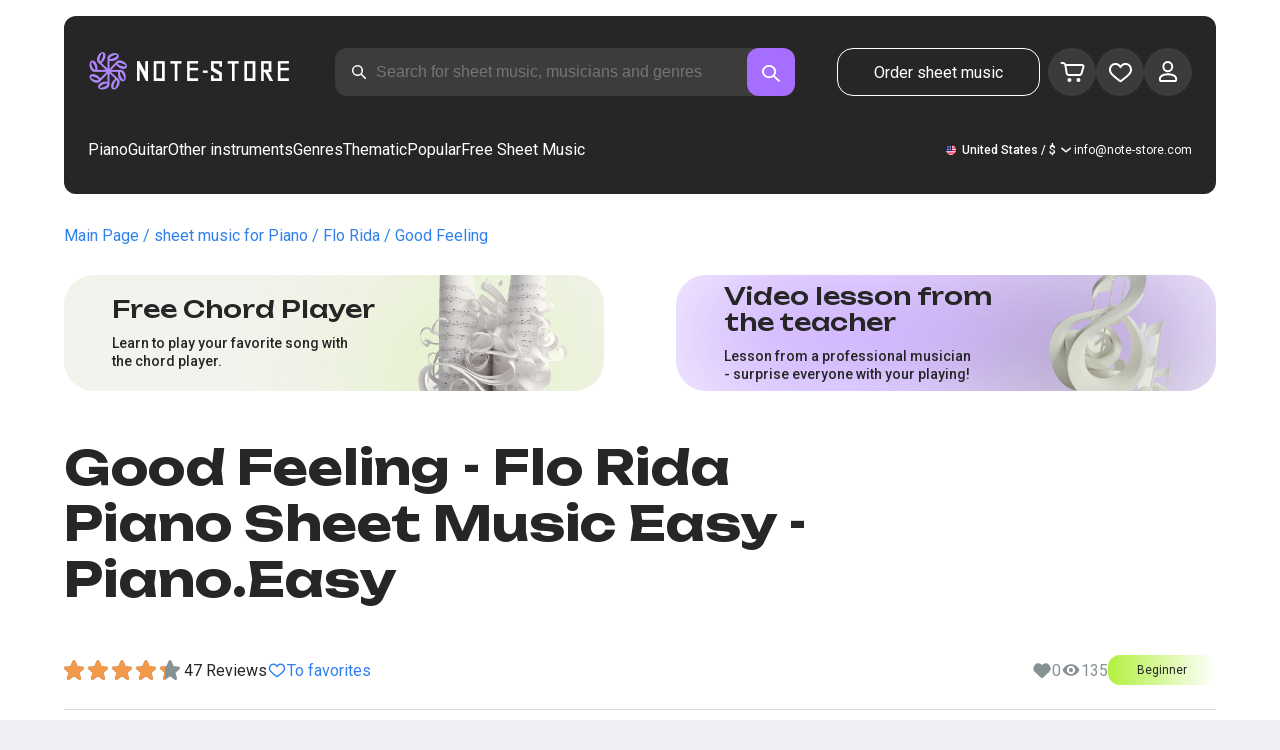

--- FILE ---
content_type: text/css; charset=UTF-8
request_url: https://note-store.com/_next/static/css/64eb758c0c4bc0e6.css
body_size: 709
content:
.player_player__T_6h5 {
  margin-top: 52px;
  display: flex;
  gap: 20px;
  width: 100%;
  align-items: flex-end;
}

.player_title__X5i8D {
  color: var(--color-disabled);
}

.player_info__j6TLy {
  display: flex;
  flex-direction: column;
  width: 100%;
  gap: 12px;
  flex: 1 1;
}

.player_timing__j77MY {
  display: flex;
  justify-content: space-between;
}

.player_playerButtonWrap__mHfa_ {
  position: relative;
  content: ' ';
  width: 60px;
  height: 60px;
  background-color: var(--color-gray-bg);
  border-radius: 50%;
  cursor: pointer;
  flex-grow: 0;
  margin-bottom: 8px;
}

.player_playerControlButton__rxf8U {
  position: absolute;
  content: ' ';
  background-repeat: no-repeat;
  top: calc(50% - 10px);
}

.player_playButton__zBdGV {
  width: 20px;
  height: 22px;
  background-image: url(/_next/static/media/pplay.8ec80754.svg);
  left: calc(50% - 8px);
  opacity: 0;
}

.player_pauseButton__VjAYp {
  width: 18px;
  height: 20px;
  background-image: url(/_next/static/media/pause.b6aa6511.svg);
  left: calc(50% - 8px);
  opacity: 0;
}

.player_playerControlButton__rxf8U.player_show__bgV_b {
  opacity: 1;
}

.player_progress__B_TIi {
  position: relative;
  cursor: pointer;
}

.player_progressAll__I6P0M {
  height: 11px;
  width: 100%;
  background-color: var(--color-gray-bg);
  border-radius: 44px;
}

.player_progressCurrent__NXqQy,
.player_progressDot__It09j {
  position: absolute;
  background-color: var(--color-purple);
}

.player_progressCurrent__NXqQy {
  height: 11px;
  border-radius: 44px;
  left: 0;
  top: 0;
}

.player_progressDot__It09j {
  border-radius: 50%;
  width: 21px;
  height: 21px;
  position: absolute;
  top: -4px;
  left: 0;
}

@media (max-width: 480px) {
  .player_playerButtonWrap__mHfa_ {
    width: 32px;
    height: 32px;
    margin-bottom: 14px;
  }

  .player_playButton__zBdGV {
    width: 10px;
    height: 11px;
    left: calc(50% - 5.5px);
    top: calc(50% - 6px);
    background-size: 100% 100%;
  }
  .player_pauseButton__VjAYp {
    width: 10px;
    height: 12px;
    left: calc(50% - 5px);
    top: calc(50% - 7px);
    background-size: 100% 100%;
  }

  .player_progressCurrent__NXqQy,
  .player_progressAll__I6P0M {
    height: 6px;
  }
  .player_progressDot__It09j {
    width: 12px;
    height: 12px;
    margin-left: 2px;
    top: -2px;
  }
  .player_info__j6TLy {
    gap: 8px;
  }
}


/*# sourceMappingURL=64eb758c0c4bc0e6.css.map*/

--- FILE ---
content_type: application/javascript; charset=UTF-8
request_url: https://note-store.com/_next/static/chunks/app/(site)/notes/%5B...params%5D/page-d1b4308658c7aa7c.js
body_size: 4398
content:
(self["webpackChunk_N_E"] = self["webpackChunk_N_E"] || []).push([[3335],{

/***/ 19944:
/***/ (function(__unused_webpack_module, __unused_webpack_exports, __webpack_require__) {

Promise.resolve(/* import() eager */).then(__webpack_require__.bind(__webpack_require__, 91047));
;
Promise.resolve(/* import() eager */).then(__webpack_require__.bind(__webpack_require__, 68539));
;
Promise.resolve(/* import() eager */).then(__webpack_require__.bind(__webpack_require__, 27079));
;
Promise.resolve(/* import() eager */).then(__webpack_require__.bind(__webpack_require__, 78286));
;
Promise.resolve(/* import() eager */).then(__webpack_require__.bind(__webpack_require__, 16111));
;
Promise.resolve(/* import() eager */).then(__webpack_require__.bind(__webpack_require__, 20861));
;
Promise.resolve(/* import() eager */).then(__webpack_require__.bind(__webpack_require__, 58412));
;
Promise.resolve(/* import() eager */).then(__webpack_require__.bind(__webpack_require__, 23274));
;
Promise.resolve(/* import() eager */).then(__webpack_require__.bind(__webpack_require__, 14987));
;
Promise.resolve(/* import() eager */).then(__webpack_require__.bind(__webpack_require__, 52093));
;
Promise.resolve(/* import() eager */).then(__webpack_require__.bind(__webpack_require__, 51864));
;
Promise.resolve(/* import() eager */).then(__webpack_require__.t.bind(__webpack_require__, 38173, 23));
;
Promise.resolve(/* import() eager */).then(__webpack_require__.t.bind(__webpack_require__, 69014, 23));
;
Promise.resolve(/* import() eager */).then(__webpack_require__.t.bind(__webpack_require__, 73924, 23));
;
Promise.resolve(/* import() eager */).then(__webpack_require__.bind(__webpack_require__, 72066));
;
Promise.resolve(/* import() eager */).then(__webpack_require__.bind(__webpack_require__, 26614));
;
Promise.resolve(/* import() eager */).then(__webpack_require__.bind(__webpack_require__, 30154));
;
Promise.resolve(/* import() eager */).then(__webpack_require__.t.bind(__webpack_require__, 99219, 23));
;
Promise.resolve(/* import() eager */).then(__webpack_require__.bind(__webpack_require__, 62401));
;
Promise.resolve(/* import() eager */).then(__webpack_require__.bind(__webpack_require__, 85434));
;
Promise.resolve(/* import() eager */).then(__webpack_require__.bind(__webpack_require__, 67050));
;
Promise.resolve(/* import() eager */).then(__webpack_require__.bind(__webpack_require__, 9701));
;
Promise.resolve(/* import() eager */).then(__webpack_require__.bind(__webpack_require__, 81274));
;
Promise.resolve(/* import() eager */).then(__webpack_require__.bind(__webpack_require__, 14874));
;
Promise.resolve(/* import() eager */).then(__webpack_require__.bind(__webpack_require__, 84453));
;
Promise.resolve(/* import() eager */).then(__webpack_require__.bind(__webpack_require__, 47172));
;
Promise.resolve(/* import() eager */).then(__webpack_require__.bind(__webpack_require__, 34573));
;
Promise.resolve(/* import() eager */).then(__webpack_require__.bind(__webpack_require__, 58459));
;
Promise.resolve(/* import() eager */).then(__webpack_require__.bind(__webpack_require__, 51240));
;
Promise.resolve(/* import() eager */).then(__webpack_require__.bind(__webpack_require__, 29123));
;
Promise.resolve(/* import() eager */).then(__webpack_require__.bind(__webpack_require__, 59878));
;
Promise.resolve(/* import() eager */).then(__webpack_require__.bind(__webpack_require__, 30227));
;
Promise.resolve(/* import() eager */).then(__webpack_require__.bind(__webpack_require__, 44136));
;
Promise.resolve(/* import() eager */).then(__webpack_require__.bind(__webpack_require__, 89873));
;
Promise.resolve(/* import() eager */).then(__webpack_require__.bind(__webpack_require__, 95655));
;
Promise.resolve(/* import() eager */).then(__webpack_require__.bind(__webpack_require__, 82647));
;
Promise.resolve(/* import() eager */).then(__webpack_require__.bind(__webpack_require__, 35740));
;
Promise.resolve(/* import() eager */).then(__webpack_require__.bind(__webpack_require__, 36326));
;
Promise.resolve(/* import() eager */).then(__webpack_require__.bind(__webpack_require__, 39117));
;
Promise.resolve(/* import() eager */).then(__webpack_require__.bind(__webpack_require__, 13371));
;
Promise.resolve(/* import() eager */).then(__webpack_require__.bind(__webpack_require__, 94339));
;
Promise.resolve(/* import() eager */).then(__webpack_require__.bind(__webpack_require__, 95362));
;
Promise.resolve(/* import() eager */).then(__webpack_require__.bind(__webpack_require__, 69691));
;
Promise.resolve(/* import() eager */).then(__webpack_require__.bind(__webpack_require__, 38250));
;
Promise.resolve(/* import() eager */).then(__webpack_require__.bind(__webpack_require__, 72369));
;
Promise.resolve(/* import() eager */).then(__webpack_require__.bind(__webpack_require__, 99636));
;
Promise.resolve(/* import() eager */).then(__webpack_require__.bind(__webpack_require__, 83478));
;
Promise.resolve(/* import() eager */).then(__webpack_require__.bind(__webpack_require__, 68621));
;
Promise.resolve(/* import() eager */).then(__webpack_require__.bind(__webpack_require__, 75032));
;
Promise.resolve(/* import() eager */).then(__webpack_require__.bind(__webpack_require__, 41552));
;
Promise.resolve(/* import() eager */).then(__webpack_require__.bind(__webpack_require__, 71801));
;
Promise.resolve(/* import() eager */).then(__webpack_require__.bind(__webpack_require__, 78648));
;
Promise.resolve(/* import() eager */).then(__webpack_require__.bind(__webpack_require__, 56129));
;
Promise.resolve(/* import() eager */).then(__webpack_require__.bind(__webpack_require__, 8149));
;
Promise.resolve(/* import() eager */).then(__webpack_require__.bind(__webpack_require__, 30895));
;
Promise.resolve(/* import() eager */).then(__webpack_require__.bind(__webpack_require__, 24659));
;
Promise.resolve(/* import() eager */).then(__webpack_require__.bind(__webpack_require__, 94842));
;
Promise.resolve(/* import() eager */).then(__webpack_require__.bind(__webpack_require__, 46313));
;
Promise.resolve(/* import() eager */).then(__webpack_require__.bind(__webpack_require__, 17074));
;
Promise.resolve(/* import() eager */).then(__webpack_require__.bind(__webpack_require__, 83430));
;
Promise.resolve(/* import() eager */).then(__webpack_require__.bind(__webpack_require__, 99063));
;
Promise.resolve(/* import() eager */).then(__webpack_require__.bind(__webpack_require__, 16669));
;
Promise.resolve(/* import() eager */).then(__webpack_require__.bind(__webpack_require__, 73516));
;
Promise.resolve(/* import() eager */).then(__webpack_require__.bind(__webpack_require__, 29814));
;
Promise.resolve(/* import() eager */).then(__webpack_require__.bind(__webpack_require__, 3353));
;
Promise.resolve(/* import() eager */).then(__webpack_require__.bind(__webpack_require__, 88706));
;
Promise.resolve(/* import() eager */).then(__webpack_require__.bind(__webpack_require__, 83998));
;
Promise.resolve(/* import() eager */).then(__webpack_require__.bind(__webpack_require__, 43423));
;
Promise.resolve(/* import() eager */).then(__webpack_require__.bind(__webpack_require__, 93399));
;
Promise.resolve(/* import() eager */).then(__webpack_require__.bind(__webpack_require__, 57638));
;
Promise.resolve(/* import() eager */).then(__webpack_require__.bind(__webpack_require__, 70857));
;
Promise.resolve(/* import() eager */).then(__webpack_require__.bind(__webpack_require__, 79933));
;
Promise.resolve(/* import() eager */).then(__webpack_require__.bind(__webpack_require__, 21773));
;
Promise.resolve(/* import() eager */).then(__webpack_require__.bind(__webpack_require__, 96543));
;
Promise.resolve(/* import() eager */).then(__webpack_require__.bind(__webpack_require__, 90843));
;
Promise.resolve(/* import() eager */).then(__webpack_require__.bind(__webpack_require__, 50919));
;
Promise.resolve(/* import() eager */).then(__webpack_require__.bind(__webpack_require__, 37134));
;
Promise.resolve(/* import() eager */).then(__webpack_require__.bind(__webpack_require__, 31030));
;
Promise.resolve(/* import() eager */).then(__webpack_require__.bind(__webpack_require__, 15501));
;
Promise.resolve(/* import() eager */).then(__webpack_require__.bind(__webpack_require__, 14915));
;
Promise.resolve(/* import() eager */).then(__webpack_require__.bind(__webpack_require__, 67474));
;
Promise.resolve(/* import() eager */).then(__webpack_require__.bind(__webpack_require__, 41015));
;
Promise.resolve(/* import() eager */).then(__webpack_require__.bind(__webpack_require__, 66239));
;
Promise.resolve(/* import() eager */).then(__webpack_require__.bind(__webpack_require__, 93526));
;
Promise.resolve(/* import() eager */).then(__webpack_require__.bind(__webpack_require__, 74838));
;
Promise.resolve(/* import() eager */).then(__webpack_require__.bind(__webpack_require__, 96814));
;
Promise.resolve(/* import() eager */).then(__webpack_require__.bind(__webpack_require__, 69949));
;
Promise.resolve(/* import() eager */).then(__webpack_require__.bind(__webpack_require__, 21470));
;
Promise.resolve(/* import() eager */).then(__webpack_require__.bind(__webpack_require__, 66296));
;
Promise.resolve(/* import() eager */).then(__webpack_require__.t.bind(__webpack_require__, 36323, 23));
;
Promise.resolve(/* import() eager */).then(__webpack_require__.t.bind(__webpack_require__, 69671, 23));
;
Promise.resolve(/* import() eager */).then(__webpack_require__.t.bind(__webpack_require__, 19891, 23));
;
Promise.resolve(/* import() eager */).then(__webpack_require__.t.bind(__webpack_require__, 64537, 23));
;
Promise.resolve(/* import() eager */).then(__webpack_require__.bind(__webpack_require__, 57373));
;
Promise.resolve(/* import() eager */).then(__webpack_require__.t.bind(__webpack_require__, 3159, 23));
;
Promise.resolve(/* import() eager */).then(__webpack_require__.t.bind(__webpack_require__, 99142, 23));
;
Promise.resolve(/* import() eager */).then(__webpack_require__.t.bind(__webpack_require__, 75423, 23));
;
Promise.resolve(/* import() eager */).then(__webpack_require__.t.bind(__webpack_require__, 15718, 23));
;
Promise.resolve(/* import() eager */).then(__webpack_require__.bind(__webpack_require__, 13122));
;
Promise.resolve(/* import() eager */).then(__webpack_require__.t.bind(__webpack_require__, 92914, 23));
;
Promise.resolve(/* import() eager */).then(__webpack_require__.t.bind(__webpack_require__, 98024, 23));
;
Promise.resolve(/* import() eager */).then(__webpack_require__.t.bind(__webpack_require__, 88338, 23));
;
Promise.resolve(/* import() eager */).then(__webpack_require__.t.bind(__webpack_require__, 5974, 23));
;
Promise.resolve(/* import() eager */).then(__webpack_require__.t.bind(__webpack_require__, 91706, 23));
;
Promise.resolve(/* import() eager */).then(__webpack_require__.t.bind(__webpack_require__, 2728, 23));
;
Promise.resolve(/* import() eager */).then(__webpack_require__.t.bind(__webpack_require__, 17285, 23));
;
Promise.resolve(/* import() eager */).then(__webpack_require__.t.bind(__webpack_require__, 74041, 23));
;
Promise.resolve(/* import() eager */).then(__webpack_require__.bind(__webpack_require__, 28052));
;
Promise.resolve(/* import() eager */).then(__webpack_require__.bind(__webpack_require__, 99015));
;
Promise.resolve(/* import() eager */).then(__webpack_require__.bind(__webpack_require__, 96553));
;
Promise.resolve(/* import() eager */).then(__webpack_require__.t.bind(__webpack_require__, 81211, 23));
;
Promise.resolve(/* import() eager */).then(__webpack_require__.t.bind(__webpack_require__, 84987, 23));
;
Promise.resolve(/* import() eager */).then(__webpack_require__.bind(__webpack_require__, 7040));
;
Promise.resolve(/* import() eager */).then(__webpack_require__.bind(__webpack_require__, 78514));
;
Promise.resolve(/* import() eager */).then(__webpack_require__.bind(__webpack_require__, 33646));
;
Promise.resolve(/* import() eager */).then(__webpack_require__.bind(__webpack_require__, 83060));
;
Promise.resolve(/* import() eager */).then(__webpack_require__.t.bind(__webpack_require__, 6663, 23));
;
Promise.resolve(/* import() eager */).then(__webpack_require__.t.bind(__webpack_require__, 61475, 23));
;
Promise.resolve(/* import() eager */).then(__webpack_require__.t.bind(__webpack_require__, 44088, 23));
;
Promise.resolve(/* import() eager */).then(__webpack_require__.t.bind(__webpack_require__, 4031, 23));
;
Promise.resolve(/* import() eager */).then(__webpack_require__.t.bind(__webpack_require__, 78002, 23));
;
Promise.resolve(/* import() eager */).then(__webpack_require__.t.bind(__webpack_require__, 2973, 23));


/***/ }),

/***/ 72066:
/***/ (function(__unused_webpack_module, __webpack_exports__, __webpack_require__) {

"use strict";
__webpack_require__.r(__webpack_exports__);
/* harmony export */ __webpack_require__.d(__webpack_exports__, {
/* harmony export */   Data: function() { return /* binding */ Data; }
/* harmony export */ });
/* harmony import */ var react_jsx_runtime__WEBPACK_IMPORTED_MODULE_0__ = __webpack_require__(57437);
/* harmony import */ var react__WEBPACK_IMPORTED_MODULE_1__ = __webpack_require__(2265);
/* harmony import */ var _entities_card__WEBPACK_IMPORTED_MODULE_2__ = __webpack_require__(72417);
/* harmony import */ var _shared_api__WEBPACK_IMPORTED_MODULE_3__ = __webpack_require__(31281);
/* __next_internal_client_entry_do_not_use__ Data auto */ 



const Data = (param)=>{
    let { data: initialData } = param;
    const ids = (0,react__WEBPACK_IMPORTED_MODULE_1__.useMemo)(()=>{
        return (initialData === null || initialData === void 0 ? void 0 : initialData.map((param)=>{
            let { id } = param;
            return id;
        })) || [];
    // eslint-disable-next-line react-hooks/exhaustive-deps
    }, []);
    const { data: curData } = (0,_shared_api__WEBPACK_IMPORTED_MODULE_3__/* .useGetNotesDynamicDataQuery */ .ut)({
        ids
    });
    const data = curData || initialData;
    return data === null || data === void 0 ? void 0 : data.map((item)=>/*#__PURE__*/ (0,react_jsx_runtime__WEBPACK_IMPORTED_MODULE_0__.jsx)(_entities_card__WEBPACK_IMPORTED_MODULE_2__/* .Card */ .Z.GridNote, {
            ...item
        }, item.id));
};


/***/ }),

/***/ 26614:
/***/ (function(__unused_webpack_module, __webpack_exports__, __webpack_require__) {

"use strict";

// EXPORTS
__webpack_require__.d(__webpack_exports__, {
  NotesCard: function() { return /* binding */ NotesCard; }
});

// EXTERNAL MODULE: ./node_modules/next/dist/compiled/react/jsx-runtime.js
var jsx_runtime = __webpack_require__(57437);
// EXTERNAL MODULE: ./node_modules/next/dist/compiled/react/index.js
var react = __webpack_require__(2265);
// EXTERNAL MODULE: ./node_modules/react-error-boundary/dist/react-error-boundary.esm.js
var react_error_boundary_esm = __webpack_require__(57112);
// EXTERNAL MODULE: ./src/app/currency.ts
var app_currency = __webpack_require__(29985);
// EXTERNAL MODULE: ./src/entities/notes-card/notes-card-content.tsx + 46 modules
var notes_card_content = __webpack_require__(31088);
// EXTERNAL MODULE: ./src/entities/notes-card/product-reviews/index.ts
var product_reviews = __webpack_require__(32484);
// EXTERNAL MODULE: ./src/entities/notes-card/faq/faq.tsx
var faq = __webpack_require__(33444);
;// CONCATENATED MODULE: ./src/entities/notes-card/faq/index.ts


;// CONCATENATED MODULE: ./src/entities/notes-card/index.ts




// EXTERNAL MODULE: ./src/shared/api/index.ts + 22 modules
var api = __webpack_require__(31281);
// EXTERNAL MODULE: ./src/shared/config/index.ts + 5 modules
var config = __webpack_require__(53724);
;// CONCATENATED MODULE: ./src/app/(site)/notes/[...params]/notes-card.tsx
/* __next_internal_client_entry_do_not_use__ NotesCard auto */ 






const NotesCard = (param)=>{
    let { data: serverData, locale, otherArrangement, musiciansArrangement, similarMusicians, questions, questionsPager, reviews, reviewsPager, reviewRatings, breadcrumb, h1, path, urlMusician, urlTitle, urlArrangement, faqItems } = param;
    const viewMutation = (0,api/* useViewMutation */.tr)();
    const { data } = (0,api/* useGetNoteQuery */.TB)({
        urlMusician,
        urlTitle,
        urlArrangement
    });
    const truncateText = (text)=>{
        if (!text) {
            return text;
        }
        // Удаляем ведущие пробелы и переносы строк
        const trimmedText = text.trim();
        if (!trimmedText) {
            return "";
        }
        // Находим первую непустую строку
        const lines = trimmedText.split("\n");
        const firstNonEmptyLine = lines.find((line)=>line.trim());
        if (firstNonEmptyLine) {
            const cleanLine = firstNonEmptyLine.trim();
            // Проверяем есть ли еще содержательные строки после первой
            const hasMoreContent = lines.slice(lines.indexOf(firstNonEmptyLine) + 1).some((line)=>line.trim());
            // Если строка слишком длинная, обрезаем до 30 символов
            if (cleanLine.length > 30) {
                return "".concat(cleanLine.substring(0, 30), "...");
            }
            // Если есть еще содержательные строки, добавляем многоточие
            if (hasMoreContent) {
                return "".concat(cleanLine, "...");
            }
            return cleanLine;
        }
        return "";
    };
    // Всегда применяем обрезание к финальным данным
    const rawData = data || serverData;
    const initialData = rawData ? {
        ...rawData,
        text: truncateText(rawData.text || "")
    } : rawData;
    (0,react.useEffect)(()=>{
        viewMutation.mutate({
            offer_id: serverData === null || serverData === void 0 ? void 0 : serverData.id
        });
    // eslint-disable-next-line react-hooks/exhaustive-deps
    }, []);
    (0,react.useEffect)(()=>{
        void (async ()=>{
            // eslint-disable-next-line @typescript-eslint/await-thenable
            const currency = await (0,app_currency/* getCurrency */.z)();
            // eslint-disable-next-line @typescript-eslint/ban-ts-comment
            // @ts-expect-error
            if (window.dataLayer) {
                var _initialData_musicians_, _initialData_musicians, _initialData_instruments_, _initialData_instruments, _initialData_arrangement;
                // eslint-disable-next-line @typescript-eslint/ban-ts-comment
                // @ts-expect-error
                // eslint-disable-next-line @typescript-eslint/no-unsafe-call,@typescript-eslint/no-unsafe-member-access
                window.dataLayer.push({
                    ecommerce: {
                        currencyCode: (currency === null || currency === void 0 ? void 0 : currency.value) || config/* ENV */.Vi.DEFAULT_CERRENCY,
                        detail: {
                            products: [
                                {
                                    id: initialData.id.toString(),
                                    name: "".concat((_initialData_musicians = initialData.musicians) === null || _initialData_musicians === void 0 ? void 0 : (_initialData_musicians_ = _initialData_musicians[0]) === null || _initialData_musicians_ === void 0 ? void 0 : _initialData_musicians_.title, " - ").concat(initialData.title, " - ").concat(initialData.arrangement.title),
                                    category: initialData === null || initialData === void 0 ? void 0 : (_initialData_instruments = initialData.instruments) === null || _initialData_instruments === void 0 ? void 0 : (_initialData_instruments_ = _initialData_instruments[0]) === null || _initialData_instruments_ === void 0 ? void 0 : _initialData_instruments_.title,
                                    brand: initialData === null || initialData === void 0 ? void 0 : (_initialData_arrangement = initialData.arrangement) === null || _initialData_arrangement === void 0 ? void 0 : _initialData_arrangement.title,
                                    price: initialData.price.MIDI.VALUE
                                }
                            ]
                        }
                    }
                });
            }
        })();
    // eslint-disable-next-line react-hooks/exhaustive-deps
    }, []);
    return /*#__PURE__*/ (0,jsx_runtime.jsx)(react_error_boundary_esm/* ErrorBoundary */.SV, {
        fallback: null,
        onError: (error, errorInfo)=>{
            console.error("Критическая ошибка в NotesCardContent:", {
                error: error.message,
                stack: error.stack,
                errorInfo,
                noteId: initialData === null || initialData === void 0 ? void 0 : initialData.id,
                questionsCount: (questions === null || questions === void 0 ? void 0 : questions.length) || 0,
                reviewsCount: (reviews === null || reviews === void 0 ? void 0 : reviews.length) || 0
            });
            // Отправляем ошибку в систему логирования
            if (true) {
                try {
                    var _document, _navigator;
                    void fetch("/api-v2/send-log", {
                        method: "POST",
                        headers: {
                            "Content-Type": "application/json"
                        },
                        body: JSON.stringify({
                            level: 3,
                            msg: JSON.stringify({
                                error: "Критическая ошибка рендера страницы ноты",
                                details: error.message,
                                noteId: initialData === null || initialData === void 0 ? void 0 : initialData.id,
                                stack: error.stack,
                                componentStack: errorInfo.componentStack,
                                questionsCount: (questions === null || questions === void 0 ? void 0 : questions.length) || 0,
                                reviewsCount: (reviews === null || reviews === void 0 ? void 0 : reviews.length) || 0
                            }),
                            href: window.location.href,
                            titlePage: (_document = document) === null || _document === void 0 ? void 0 : _document.title,
                            userAgent: (_navigator = navigator) === null || _navigator === void 0 ? void 0 : _navigator.userAgent
                        })
                    });
                } catch (logError) {
                    console.error("Ошибка отправки лога об ошибке NotesCardContent:", logError);
                }
            }
        },
        children: /*#__PURE__*/ (0,jsx_runtime.jsx)(notes_card_content.NotesCardContent, {
            data: initialData,
            breadcrumb: breadcrumb,
            locale: locale,
            otherArrangement: otherArrangement,
            musiciansArrangement: musiciansArrangement,
            similarMusicians: similarMusicians,
            questions: questions,
            questionsPager: questionsPager,
            reviews: reviews,
            reviewsPager: reviewsPager,
            reviewRatings: reviewRatings,
            h1: h1,
            path: path,
            faqItems: faqItems
        })
    });
};


/***/ }),

/***/ 30154:
/***/ (function(__unused_webpack_module, __webpack_exports__, __webpack_require__) {

"use strict";
/* harmony export */ __webpack_require__.d(__webpack_exports__, {
/* harmony export */   PopularMetrika: function() { return /* binding */ PopularMetrika; }
/* harmony export */ });
/* harmony import */ var react__WEBPACK_IMPORTED_MODULE_0__ = __webpack_require__(2265);
/* harmony import */ var _app_currency__WEBPACK_IMPORTED_MODULE_1__ = __webpack_require__(29985);
/* harmony import */ var _shared_config__WEBPACK_IMPORTED_MODULE_2__ = __webpack_require__(53724);
/* __next_internal_client_entry_do_not_use__ PopularMetrika auto */ 


const PopularMetrika = (param)=>{
    let { notes, list, category } = param;
    (0,react__WEBPACK_IMPORTED_MODULE_0__.useEffect)(()=>{
        void (async ()=>{
            // eslint-disable-next-line @typescript-eslint/await-thenable
            const currency = await (0,_app_currency__WEBPACK_IMPORTED_MODULE_1__/* .getCurrency */ .z)();
            if (notes === null || notes === void 0 ? void 0 : notes.length) {
                // eslint-disable-next-line @typescript-eslint/ban-ts-comment
                // @ts-expect-error
                // eslint-disable-next-line @typescript-eslint/no-unsafe-call,@typescript-eslint/no-unsafe-member-access
                window.dataLayer.push({
                    ecommerce: {
                        currencyCode: (currency === null || currency === void 0 ? void 0 : currency.value) || _shared_config__WEBPACK_IMPORTED_MODULE_2__/* .ENV */ .Vi.DEFAULT_CERRENCY,
                        impressions: notes.map((param, index)=>{
                            let { id, title, musicians, arrangement, instruments } = param;
                            var _musicians_, _instruments_;
                            return {
                                id: id.toString(),
                                name: "".concat((_musicians_ = musicians[0]) === null || _musicians_ === void 0 ? void 0 : _musicians_.title, " - ").concat(title, " - ").concat(arrangement === null || arrangement === void 0 ? void 0 : arrangement.title),
                                position: index + 1,
                                list,
                                category: arrangement === null || arrangement === void 0 ? void 0 : arrangement.title,
                                brand: instruments === null || instruments === void 0 ? void 0 : (_instruments_ = instruments[0]) === null || _instruments_ === void 0 ? void 0 : _instruments_.title
                            };
                        })
                    }
                });
            }
        })();
    // eslint-disable-next-line react-hooks/exhaustive-deps
    }, [
        list,
        category
    ]);
    return null;
};


/***/ }),

/***/ 99219:
/***/ (function(module) {

// extracted by mini-css-extract-plugin
module.exports = {"page":"page_page__R_0X0","content":"page_content__VHLQv","wrap":"page_wrap__qXNJQ","title":"page_title__yYrnb"};

/***/ })

},
/******/ function(__webpack_require__) { // webpackRuntimeModules
/******/ var __webpack_exec__ = function(moduleId) { return __webpack_require__(__webpack_require__.s = moduleId); }
/******/ __webpack_require__.O(0, [911,7853,2055,5896,6324,681,5084,9101,3553,7492,9343,2286,3153,4071,4584,1221,2189,3293,2102,2417,1088,2971,7023,1744], function() { return __webpack_exec__(19944); });
/******/ var __webpack_exports__ = __webpack_require__.O();
/******/ _N_E = __webpack_exports__;
/******/ }
]);
//# sourceMappingURL=page-d1b4308658c7aa7c.js.map

--- FILE ---
content_type: text/x-component
request_url: https://note-store.com/notes/flo-rida/good-feeling/piano-easy/
body_size: 23170
content:
5:I[39275,[],""]
6:I[61343,[],""]
0:["$@1",["rdFDcmOLKd0mdM-wuf4--",[[["",{"children":["(site)",{"children":["notes",{"children":[["params","flo-rida/good-feeling/piano-easy","c"],{"children":["__PAGE__",{}]}]}]}]},"$undefined","$undefined",true],["",{"children":["(site)",{"children":["notes",{"children":[["params","flo-rida/good-feeling/piano-easy","c"],{"children":["__PAGE__",{},[["$L2","$L3"],null],null]},["$L4",null],null]},["$","$L5",null,{"parallelRouterKey":"children","segmentPath":["children","(site)","children","notes","children"],"error":"$undefined","errorStyles":"$undefined","errorScripts":"$undefined","template":["$","$L6",null,{}],"templateStyles":"$undefined","templateScripts":"$undefined","notFound":"$undefined","notFoundStyles":"$undefined","styles":[["$","link","0",{"rel":"stylesheet","href":"/_next/static/css/0e077d84c283da68.css","precedence":"next","crossOrigin":"$undefined"}],["$","link","1",{"rel":"stylesheet","href":"/_next/static/css/2293e73dc04b184f.css","precedence":"next","crossOrigin":"$undefined"}],["$","link","2",{"rel":"stylesheet","href":"/_next/static/css/5afe35dd353c8357.css","precedence":"next","crossOrigin":"$undefined"}]]}],null]},["$","$L5",null,{"parallelRouterKey":"children","segmentPath":["children","(site)","children"],"error":"$undefined","errorStyles":"$undefined","errorScripts":"$undefined","template":["$","$L6",null,{}],"templateStyles":"$undefined","templateScripts":"$undefined","notFound":"$undefined","notFoundStyles":"$undefined","styles":null}],null]},["$L7",null],null],[[["$","link","0",{"rel":"stylesheet","href":"/_next/static/css/087f83ec98ebf895.css","precedence":"next","crossOrigin":"$undefined"}],["$","link","1",{"rel":"stylesheet","href":"/_next/static/css/c154efa23b2cf12f.css","precedence":"next","crossOrigin":"$undefined"}],["$","link","2",{"rel":"stylesheet","href":"/_next/static/css/0b5fd78d9f433e7f.css","precedence":"next","crossOrigin":"$undefined"}],["$","link","3",{"rel":"stylesheet","href":"/_next/static/css/64eb758c0c4bc0e6.css","precedence":"next","crossOrigin":"$undefined"}],["$","link","4",{"rel":"stylesheet","href":"/_next/static/css/72af30f6c8bfc58f.css","precedence":"next","crossOrigin":"$undefined"}],["$","link","5",{"rel":"stylesheet","href":"/_next/static/css/4eda288013bfb479.css","precedence":"next","crossOrigin":"$undefined"}],["$","link","6",{"rel":"stylesheet","href":"/_next/static/css/2921da38a20c95b0.css","precedence":"next","crossOrigin":"$undefined"}]],[null,"$L8"]]]]]]
9:I[38173,["3553","static/chunks/3553-c21275d24910e8a0.js","7492","static/chunks/7492-3d8f6cd682c25b6d.js","9343","static/chunks/9343-1aaf1b933d593fc0.js","2286","static/chunks/2286-5d5c626269d95ef4.js","3153","static/chunks/3153-e43a8004825745a4.js","4071","static/chunks/4071-4f93b7f44251ec0d.js","4584","static/chunks/4584-8e3ac8e2692e0cf6.js","1221","static/chunks/1221-f6755b2654a8b5a6.js","2189","static/chunks/2189-e1712c7f59149102.js","3293","static/chunks/3293-994257ca6a29a576.js","2102","static/chunks/2102-a33aa070730217d1.js","2417","static/chunks/2417-dba6c43147b499a5.js","1088","static/chunks/1088-cc24574a80a6edf6.js","3335","static/chunks/app/(site)/notes/%5B...params%5D/page-d1b4308658c7aa7c.js"],"Image"]
a:I[84080,["3553","static/chunks/3553-c21275d24910e8a0.js","7492","static/chunks/7492-3d8f6cd682c25b6d.js","5223","static/chunks/5223-f2b1186a44902908.js","1259","static/chunks/1259-5efd85cffc08a80e.js","1221","static/chunks/1221-f6755b2654a8b5a6.js","2189","static/chunks/2189-e1712c7f59149102.js","3185","static/chunks/app/layout-95bd0063cf4b28aa.js"],""]
b:I[75959,["3553","static/chunks/3553-c21275d24910e8a0.js","7492","static/chunks/7492-3d8f6cd682c25b6d.js","5223","static/chunks/5223-f2b1186a44902908.js","1259","static/chunks/1259-5efd85cffc08a80e.js","1221","static/chunks/1221-f6755b2654a8b5a6.js","2189","static/chunks/2189-e1712c7f59149102.js","3185","static/chunks/app/layout-95bd0063cf4b28aa.js"],"ReactQueryProvider"]
c:I[59907,["3553","static/chunks/3553-c21275d24910e8a0.js","7492","static/chunks/7492-3d8f6cd682c25b6d.js","5223","static/chunks/5223-f2b1186a44902908.js","1259","static/chunks/1259-5efd85cffc08a80e.js","1221","static/chunks/1221-f6755b2654a8b5a6.js","2189","static/chunks/2189-e1712c7f59149102.js","3185","static/chunks/app/layout-95bd0063cf4b28aa.js"],"AuthProvider"]
d:I[41269,["3553","static/chunks/3553-c21275d24910e8a0.js","7492","static/chunks/7492-3d8f6cd682c25b6d.js","5223","static/chunks/5223-f2b1186a44902908.js","1259","static/chunks/1259-5efd85cffc08a80e.js","1221","static/chunks/1221-f6755b2654a8b5a6.js","2189","static/chunks/2189-e1712c7f59149102.js","3185","static/chunks/app/layout-95bd0063cf4b28aa.js"],"ModalProvider"]
e:I[61867,["3553","static/chunks/3553-c21275d24910e8a0.js","7492","static/chunks/7492-3d8f6cd682c25b6d.js","5223","static/chunks/5223-f2b1186a44902908.js","1259","static/chunks/1259-5efd85cffc08a80e.js","1221","static/chunks/1221-f6755b2654a8b5a6.js","2189","static/chunks/2189-e1712c7f59149102.js","3185","static/chunks/app/layout-95bd0063cf4b28aa.js"],"CurrencyProvider"]
f:I[26917,["3553","static/chunks/3553-c21275d24910e8a0.js","7492","static/chunks/7492-3d8f6cd682c25b6d.js","5223","static/chunks/5223-f2b1186a44902908.js","1259","static/chunks/1259-5efd85cffc08a80e.js","1221","static/chunks/1221-f6755b2654a8b5a6.js","2189","static/chunks/2189-e1712c7f59149102.js","3185","static/chunks/app/layout-95bd0063cf4b28aa.js"],"YandexMetrika"]
10:I[34845,["3553","static/chunks/3553-c21275d24910e8a0.js","7492","static/chunks/7492-3d8f6cd682c25b6d.js","1221","static/chunks/1221-f6755b2654a8b5a6.js","2189","static/chunks/2189-e1712c7f59149102.js","7601","static/chunks/app/error-93c50744908b8c4d.js"],"default"]
12:I[7487,["3553","static/chunks/3553-c21275d24910e8a0.js","7492","static/chunks/7492-3d8f6cd682c25b6d.js","9343","static/chunks/9343-1aaf1b933d593fc0.js","2286","static/chunks/2286-5d5c626269d95ef4.js","1221","static/chunks/1221-f6755b2654a8b5a6.js","2189","static/chunks/2189-e1712c7f59149102.js","3293","static/chunks/3293-994257ca6a29a576.js","2102","static/chunks/2102-a33aa070730217d1.js","6537","static/chunks/6537-d3e0aa6e0077dd47.js","7034","static/chunks/app/(site)/notes/%5B...params%5D/layout-97f06e14e3eba9f7.js"],"Header"]
14:I[71608,["3553","static/chunks/3553-c21275d24910e8a0.js","7492","static/chunks/7492-3d8f6cd682c25b6d.js","9343","static/chunks/9343-1aaf1b933d593fc0.js","2286","static/chunks/2286-5d5c626269d95ef4.js","1221","static/chunks/1221-f6755b2654a8b5a6.js","2189","static/chunks/2189-e1712c7f59149102.js","3293","static/chunks/3293-994257ca6a29a576.js","2102","static/chunks/2102-a33aa070730217d1.js","6537","static/chunks/6537-d3e0aa6e0077dd47.js","7034","static/chunks/app/(site)/notes/%5B...params%5D/layout-97f06e14e3eba9f7.js"],"Footer"]
15:I[26614,["3553","static/chunks/3553-c21275d24910e8a0.js","7492","static/chunks/7492-3d8f6cd682c25b6d.js","9343","static/chunks/9343-1aaf1b933d593fc0.js","2286","static/chunks/2286-5d5c626269d95ef4.js","3153","static/chunks/3153-e43a8004825745a4.js","4071","static/chunks/4071-4f93b7f44251ec0d.js","4584","static/chunks/4584-8e3ac8e2692e0cf6.js","1221","static/chunks/1221-f6755b2654a8b5a6.js","2189","static/chunks/2189-e1712c7f59149102.js","3293","static/chunks/3293-994257ca6a29a576.js","2102","static/chunks/2102-a33aa070730217d1.js","2417","static/chunks/2417-dba6c43147b499a5.js","1088","static/chunks/1088-cc24574a80a6edf6.js","3335","static/chunks/app/(site)/notes/%5B...params%5D/page-d1b4308658c7aa7c.js"],"NotesCard"]
1:"$undefined"
7:["$","html",null,{"lang":"en","prefix":"og: http://ogp.me/ns#","children":[["$","head",null,{"children":[["$","link",null,{"rel":"apple-touch-icon","sizes":"180x180","href":"/favicon/apple-touch-icon.png"}],["$","link",null,{"rel":"icon","type":"image/png","sizes":"32x32","href":"/favicon/favicon-32x32.png"}],["$","link",null,{"rel":"icon","type":"image/png","sizes":"16x16","href":"/favicon/favicon-16x16.png"}],["$","meta",null,{"name":"msapplication-TileColor","content":"#da532c"}],["$","meta",null,{"name":"theme-color","content":"#ffffff"}],["$","meta",null,{"name":"theme-color","content":"#ffffff"}],["$","meta",null,{"name":"google-site-verification","content":"QIhIve6WR1FdnOsQORMrDaJwoM0yCSdCvc_MbxsjKLc"}],["$","link",null,{"rel":"alternate","hrefLang":"en","href":"https://note-store.com/notes/flo-rida/good-feeling/piano-easy/"}],["$","link",null,{"rel":"alternate","hrefLang":"ru","href":"https://note-store.ru/notes/flo-rida/good-feeling/piano-easy/"}],["$","link",null,{"rel":"alternate","hrefLang":"es","href":"https://note-store.es/notes/flo-rida/good-feeling/piano-easy/"}],["$","link",null,{"rel":"alternate","hrefLang":"de","href":"https://note-store.de/notes/flo-rida/good-feeling/piano-easy/"}],["$","link",null,{"rel":"alternate","hrefLang":"x-default","href":"https://note-store.com/notes/flo-rida/good-feeling/piano-easy/"}],false,["$","script",null,{"dangerouslySetInnerHTML":{"__html":"\n                  (function(m,e,t,r,i,k,a){m[i]=m[i]||function(){(m[i].a=m[i].a||[]).push(arguments)};\n                  m[i].l=1*new Date();\n                  for (var j = 0; j < document.scripts.length; j++) {if (document.scripts[j].src === r) { return; }}\n                  k=e.createElement(t),a=e.getElementsByTagName(t)[0],k.async=1,k.src=r,a.parentNode.insertBefore(k,a)})\n                  (window, document, \"script\", \"https://mc.yandex.ru/metrika/tag.js\", \"ym\");\n\n                  ym(Number(50447332), \"init\", {\n                        clickmap:true,\n                        trackLinks:true,\n                        accurateTrackBounce:true,\n                        webvisor:true,\n                        trackHash:true,\n                        ecommerce:\"dataLayer\"\n                  });\n        "}}],["$","script",null,{"children":"window.dataLayer = window.dataLayer || [];"}],["$","noscript",null,{"children":["$","div",null,{"children":["$","$L9",null,{"src":"https://mc.yandex.ru/watch/50447332","style":{"position":"absolute","left":"-9999px"},"alt":"","width":1,"height":1,"priority":false}]}]}],["$","$La",null,{"id":"google-tag","strategy":"afterInteractive","children":"\n             (function(w,d,s,l,i){w[l]=w[l]||[];w[l].push({'gtm.start':\n              new Date().getTime(),event:'gtm.js'});var f=d.getElementsByTagName(s)[0],\n              j=d.createElement(s),dl=l!='dataLayer'?'&l='+l:'';j.async=true;j.src=\n              'https://www.googletagmanager.com/gtm.js?id='+i+dl;f.parentNode.insertBefore(j,f);\n              })(window,document,'script','dataLayer','GTM-PFBXSSB');\n              "}]]}],["$","body",null,{"className":"__className_1d6dd8","children":[["$","$Lb",null,{"children":["$","$Lc",null,{"children":["$","$Ld",null,{"children":["$","$Le",null,{"children":[["$","$Lf",null,{}],["$","$L5",null,{"parallelRouterKey":"children","segmentPath":["children"],"error":"$10","errorStyles":[],"errorScripts":[],"template":["$","$L6",null,{}],"templateStyles":"$undefined","templateScripts":"$undefined","notFound":"$L11","notFoundStyles":[],"styles":null}]]}]}]}]}],["$","script",null,{"type":"application/ld+json","dangerouslySetInnerHTML":{"__html":"{\"@context\":\"http://schema.org\",\"@type\":\"WebSite\",\"name\":\"Piano sheet music in PDF, MIDI format\",\"alternateName\":\"NoteStore\",\"url\":\"https://note-store.com\",\"potentialAction\":{\"@type\":\"SearchAction\",\"target\":\"https://note-store.com/search/?q={q}\",\"query-input\":\"name=q\"}}"}}],["$","script",null,{"type":"application/ld+json","dangerouslySetInnerHTML":{"__html":"{\"@context\":\"http://schema.org\",\"@type\":\"Organization\",\"name\":\"Note Store\",\"alternateName\":\"NoteStore\",\"description\":\"Our website is designed for musicians. Here you can find and download piano sheet music, both for individual compositions and ready-made collections! Most arrangements are posted with lyrics and an video tutorials. Visit our website and look for your favorite songs!\",\"url\":\"https://note-store.com\",\"email\":\"info@note-store.com\",\"logo\":\"https://note-store.com/_next/static/media/logo.c4b24e36.png\",\"sameAs\":[\"https://vk.com/noty_dlya_fortepiano\",\"https://www.facebook.com/notestorecom/\",\"https://ru.pinterest.com/notestorecom/\"],\"address\":{\"@type\":\"PostalAddress\",\"addressCountry\":\"com\",\"streetAddress\":\"20 Chandos Avenue, W5 4ER\",\"addressLocality\":\"London, United Kingdom\"}}"}}]]}]]}]
13:["params","flo-rida/good-feeling/piano-easy","c"]
4:["$","div",null,{"className":"layout_page__ArCl3","children":[["$","$L12",null,{"bgColor":"white","data":[{"id":1,"level":1,"title":"Piano","url":"/category/instruments-is-piano/apply/","text":"Play the piano with the scores of your favorite compositions, created for you by professional musicians. Here you can buy and download sheet music for beginners and experienced pianists. The download includes a PDF file, which you can print and play wherever you want. Our sheet music catalog contains all kinds of sheet music - Tchaikovsky, Bach, Beethoven, Chopin, Korol i Shut, The Beatles, Linkin Park, sonatas, marches, waltzes, modern music, music from TV series and movies. Buy our scores and play the piano together with the Note-store portal!","img":"/upload/iblock/b34/z4e4v5v4tlabnsj609ap6vqodko1qmp3/piano_1.jpg","is_parent":true,"children":[{"id":2,"level":2,"title":"Easy sheet music for piano","url":"/category/arrangement-is-piano-easy/instruments-is-piano/apply/","text":"","img":null},{"id":3,"level":2,"title":"Piano and voice parts","url":"/category/arrangement-is-piano-vocal/instruments-is-piano/apply/","text":"","img":null},{"id":4,"level":2,"title":"For beginners","url":"/category/instruments-is-piano/complexity-is-beginner/apply/","text":"","img":null},{"id":5,"level":2,"title":"Classical music","url":"/category/genre-is-classic/instruments-is-piano/apply/","text":"","img":null,"is_parent":true,"children":[{"id":6,"level":3,"title":"Sergei Rachmaninoff","url":"/musicians/sergey-rakhmaninov/","text":"","img":null},{"id":7,"level":3,"title":"Ludovico Einaudi","url":"/musicians/ludovico-einaudi/","text":"","img":null},{"id":8,"level":3,"title":"Pyotr Ilyich Tchaikovsky","url":"/musicians/p-chaykovskiy/","text":"","img":null},{"id":9,"level":3,"title":"Ludwig van Beethoven","url":"/musicians/lyudvig-van-betkhoven/","text":"","img":null},{"id":10,"level":3,"title":"Hans Zimmer","url":"/musicians/khans-tsimmer/","text":"","img":null},{"id":11,"level":3,"title":"Wolfgang Amadeus Mozart","url":"/musicians/w-a-mozart/","text":"","img":null}]},{"id":12,"level":2,"title":"Jazz","url":"/category/genre-is-jazz/instruments-is-piano/apply/","text":"","img":null},{"id":13,"level":2,"title":"Rock","url":"/category/genre-is-rock/instruments-is-piano/apply/","text":"","img":null},{"id":14,"level":2,"title":"Pop","url":"/category/genre-is-pop/instruments-is-piano/apply/","text":"","img":null},{"id":15,"level":2,"title":"Soundtracks","url":"/category/genre-is-soundtrack/instruments-is-piano/apply/","text":"","img":null}]},{"id":16,"level":1,"title":"Guitar","url":"/category/instruments-is-guitar/apply/","text":"","img":"/upload/iblock/c7f/pjornpujs1r17xy723lmjlumhmvf6k0d/guitar_1.jpg","is_parent":true,"children":[{"id":17,"level":2,"title":"Chords for beginners","url":"/category/instruments-is-guitar/complexity-is-beginner/apply/","text":"","img":null},{"id":18,"level":2,"title":"Rock","url":"/category/genre-is-rock/instruments-is-guitar/apply/","text":"","img":null},{"id":30,"level":2,"title":"Tabs","url":"/category/arrangement-is-guitar-tab-easy-or-guitar-tab-or-guitar-vocal-tab/instruments-is-guitar/apply/","text":"","img":null},{"id":31,"level":2,"title":"Easy chords","url":"/category/arrangement-is-guitar-tab-easy/instruments-is-guitar/apply/","text":"","img":null},{"id":32,"level":2,"title":"Guitar and voice","url":"/category/arrangement-is-guitar-vocal-tab/instruments-is-guitar/apply/","text":"","img":null},{"id":33,"level":2,"title":"Pop","url":"/category/genre-is-pop/instruments-is-guitar/apply/","text":"","img":null},{"id":34,"level":2,"title":"Soundtracks","url":"/category/genre-is-soundtrack/instruments-is-guitar/apply/","text":"","img":null}]},{"id":35,"level":1,"title":"Other instruments","url":"#","text":"","img":null,"is_parent":true,"children":[{"id":36,"level":2,"title":"Balalaika","url":"/category/instruments-is-balalaika/apply/","text":"","img":null},{"id":37,"level":2,"title":"Button accordion","url":"/category/instruments-is-bayan/apply/","text":"","img":null},{"id":86,"level":2,"title":"Voice","url":"/category/instruments-is-vocal/apply/","text":"","img":null},{"id":87,"level":2,"title":"Violin","url":"/category/instruments-is-violin/apply/","text":"","img":null},{"id":38,"level":2,"title":"Flute","url":"/category/instruments-is-flute/apply/","text":"","img":null}]},{"id":39,"level":1,"title":"Genres","url":"#","text":"","img":null,"is_parent":true,"children":[{"id":40,"level":2,"title":"Pop","url":"/category/genre-is-pop/apply/","text":"","img":null},{"id":41,"level":2,"title":"Rock","url":"/category/genre-is-rock/apply/","text":"","img":null},{"id":42,"level":2,"title":"Classical/ Modern classical","url":"/category/genre-is-classic/apply/","text":"","img":null},{"id":43,"level":2,"title":"Instrumental","url":"/category/genre-is-instrumental-music/apply/","text":"","img":null},{"id":44,"level":2,"title":"Soundtracks","url":"/category/genre-is-soundtrack/apply/","text":"","img":null},{"id":45,"level":2,"title":"Pop","url":"/category/genre-is-pop-genre/apply/","text":"","img":null},{"id":46,"level":2,"title":"Alternative/ Rock","url":"/category/genre-is-alternative-rock/apply/","text":"","img":null},{"id":47,"level":2,"title":"Pop rock","url":"/category/genre-is-pop-rock/apply/","text":"","img":null},{"id":48,"level":2,"title":"Indie","url":"/category/genre-is-indi/apply/","text":"","img":null},{"id":49,"level":2,"title":"March","url":"/category/genre-is-march/apply/","text":"","img":null},{"id":50,"level":2,"title":"Rap/ Hip Hop","url":"/category/genre-is-rap/apply/","text":"","img":null},{"id":51,"level":2,"title":"Dance","url":"/category/genre-is-dance-music/apply/","text":"","img":null},{"id":52,"level":2,"title":"Râ€™nâ€™B","url":"/category/genre-is-rnb/apply/","text":"","img":null},{"id":53,"level":2,"title":"Chanson","url":"/category/genre-is-chanson/apply/","text":"","img":null},{"id":54,"level":2,"title":"Electronic","url":"/category/genre-is-electronic-music/apply/","text":"","img":null},{"id":55,"level":2,"title":"Folk","url":"/category/genre-is-folk/apply/","text":"","img":null},{"id":56,"level":2,"title":"Country","url":"/category/genre-is-country/apply/","text":"","img":null},{"id":57,"level":2,"title":"Children","url":"/category/genre-is-childrens-song/apply/","text":"","img":null},{"id":58,"level":2,"title":"Soviet songs","url":"/category/genre-is-sovietsong/apply/","text":"","img":null},{"id":59,"level":2,"title":"Church/Gospel","url":"/category/genre-is-church_music/apply/","text":"","img":null}]},{"id":60,"level":1,"title":"Thematic","url":"/popular/","text":"","img":null,"is_parent":true,"children":[{"id":61,"level":2,"title":"Movies","url":"/popular/movies/","text":"","img":null,"is_parent":true,"children":[{"id":62,"level":3,"title":"Avatar: The Way of Water","url":"/popular/movies/avatar-the-way-of-water/","text":"","img":null},{"id":63,"level":3,"title":"Titanic","url":"/popular/movies/titanic/","text":"","img":null},{"id":64,"level":3,"title":"Harry Potter","url":"/popular/movies/garri-potter/","text":"","img":null},{"id":65,"level":3,"title":"Hachi: A Dogâ€™s Tale","url":"/popular/movies/hachiko/","text":"","img":null},{"id":66,"level":3,"title":"Requiem for a Dream","url":"/popular/movies/rekviem-po-mechte/","text":"","img":null},{"id":67,"level":3,"title":"Pirates of the Caribbean","url":"/popular/movies/piraty-karibskogo-morya/","text":"","img":null},{"id":68,"level":3,"title":"Twilight","url":"/popular/movies/sumerki/","text":"","img":null},{"id":69,"level":3,"title":"The Greatest Showman","url":"/popular/movies/velichayshiy-shoumen/","text":"","img":null},{"id":70,"level":3,"title":"Star Wars","url":"/popular/movies/star-wars/","text":"","img":null},{"id":71,"level":3,"title":"La la land","url":"/popular/movies/la-la-lend/","text":"","img":null},{"id":95,"level":3,"title":"Romeo and Juliet (1968)","url":"/popular/movies/romeo-i-dzhuletta/","text":"","img":null},{"id":97,"level":3,"title":"Aladdin (2019)","url":"/popular/movies/aladdin-2019/","text":"","img":null},{"id":98,"level":3,"title":"The Lion King (2019)","url":"/popular/movies/korol-lev/","text":"","img":null},{"id":101,"level":3,"title":"The Lord of the Rings: The Fellowship of the Ring","url":"/popular/movies/the-lord-of-the-rings-the-fellowship-of-the-ring-sheet-music/","text":"","img":null},{"id":102,"level":3,"title":"Pride and Prejudice","url":"/popular/movies/pride-and-prejudice-sheet-music/","text":"","img":null}]},{"id":72,"level":2,"title":"Classical music","url":"/popular/classical/","text":"","img":null,"is_parent":true,"children":[{"id":73,"level":3,"title":"The Four Seasons - Vivaldi","url":"/popular/classical/antonio-vivaldi-vremena-goda/","text":"","img":null},{"id":74,"level":3,"title":"The Seasons - Tchaikovsky","url":"/popular/classical/chaykovskiy-pyetr-ilich-vremena-goda/","text":"","img":null},{"id":75,"level":3,"title":"Piano Sonatas - Beethoven","url":"/popular/classical/sonaty-betkhovena/","text":"","img":null},{"id":76,"level":3,"title":"Waltz sheet music","url":"/popular/classical/noty-dlya-valsa/","text":"","img":null}]},{"id":77,"level":2,"title":"Cartoons","url":"/popular/cartoons/","text":"","img":null,"is_parent":true,"children":[{"id":78,"level":3,"title":"The Lion King","url":"/popular/cartoons/korol-lev/","text":"","img":null},{"id":79,"level":3,"title":"Frozen","url":"/popular/cartoons/noty-kholodnoe-serdtse/","text":"","img":null},{"id":80,"level":3,"title":"Beauty and the beast","url":"/popular/cartoons/krasavitsa-i-chudovishche/","text":"","img":null},{"id":103,"level":3,"title":"Disney sheet music","url":"/popular/cartoons/disney-sheet-music/","text":"","img":null},{"id":104,"level":3,"title":"Moana (Disney)","url":"/popular/cartoons/moana-disney/","text":"","img":null},{"id":105,"level":3,"title":"Anime sheet music","url":"/popular/cartoons/anime-sheet-music/","text":"","img":null},{"id":106,"level":3,"title":"Ð¡artoon â€™Upâ€™","url":"/popular/cartoons/notes-from-the-cartoon-up/","text":"","img":null},{"id":107,"level":3,"title":"Howlâ€™s Moving Castle","url":"/popular/cartoons/howl-s-moving-castle-sheet-music/","text":"","img":null}]},{"id":81,"level":2,"title":"Music school","url":"/popular/noty-dlya-muzykalnoy-shkoly/","text":"","img":null,"is_parent":true,"children":[{"id":82,"level":3,"title":"First year (Beginning)","url":"/popular/noty-dlya-muzykalnoy-shkoly/noty-pervyy-klass/","text":"","img":null},{"id":83,"level":3,"title":"Second year (Continuing)","url":"/popular/noty-dlya-muzykalnoy-shkoly/noty-dlya-vtorogo-klassa/","text":"","img":null}]},{"id":88,"level":2,"title":"Notes for kindergarten","url":"/popular/noty-dlya-detskogo-sada/","text":"","img":null,"is_parent":true,"children":[{"id":89,"level":3,"title":"Notes for the Junior group","url":"/popular/noty-dlya-detskogo-sada/pesni-dlya-detskogo-sada/","text":"","img":null},{"id":90,"level":3,"title":"Notes for the middle group","url":"/popular/noty-dlya-detskogo-sada/noty-dlya-srednej-gruppy-detskogo-sada/","text":"","img":null},{"id":91,"level":3,"title":"Notes for the senior group","url":"/popular/noty-dlya-detskogo-sada/piano-notes-for-the-senior-kindergarten-group/","text":"","img":null}]},{"id":92,"level":2,"title":"Religious music","url":"/popular/religiousmusic/","text":"","img":null,"is_parent":true,"children":[{"id":93,"level":3,"title":"Easter sheet music","url":"/popular/religiousmusic/paskhalnye-noty/","text":"","img":null},{"id":94,"level":3,"title":"Christian sheet music","url":"/popular/religiousmusic/christian-sheet-music/","text":"","img":null},{"id":108,"level":3,"title":"Gospel","url":"/popular/religiousmusic/gospel-music-notes/","text":"","img":null}]},{"id":109,"level":2,"title":"Notes from Computer Games","url":"/popular/computergames/","text":"","img":null,"is_parent":true,"children":[{"id":110,"level":3,"title":"The Legend Of Zelda","url":"/popular/computergames/the-legend-of-zelda/","text":"","img":null},{"id":111,"level":3,"title":"Friday Night Funkinâ€™","url":"/popular/computergames/friday-night-funkin/","text":"","img":null},{"id":112,"level":3,"title":"Super Mario Bros.","url":"/popular/computergames/super-mario-bros/","text":"","img":null},{"id":113,"level":3,"title":"Video Games sheet music","url":"/popular/computergames/video-games-sheet-music/","text":"","img":null},{"id":114,"level":3,"title":"Minecraft","url":"/popular/computergames/minecraft-sheet-music/","text":"","img":null},{"id":115,"level":3,"title":"Five Nights at Freddyâ€™s","url":"/popular/computergames/five-nights-at-freddy-s/","text":"","img":null}]}]},{"id":84,"level":1,"title":"Popular","url":"/notes/all_popular/","text":"","img":null},{"id":85,"level":1,"title":"Free Sheet Music","url":"/notes/all_free/","text":"","img":null}],"q":"$undefined","locale":{"NS_SEEK_PLACEHOLDER":"Search for sheet music, musicians and genres","NS_SEEK_PLACEHOLDER_SHOT":"Search parameters: sheet music, musicians...","MENU_ORDER":"Make an Order","MENU_PIANO":"Piano","MENU_GUITAR":"Guitar","MENU_ALL_INSTRUMENTS":"Other instruments","MENU_GENRES":"Genres","MENU_THEMATIC":"Thematic","MENU_BLOG":"$undefined","HEADER_MENU_TITLE":"Menu","PAGINATION_PREV":"Back","FORM_SEARCH_TITLE":"Search","LANG":"Language","CURRENCY":"Currency","CURRENCY_EUR":"Euro","CURRENCY_USD":"U.S. Dollar","CURRENCY_RUB":"Russian Ruble","CURRENCY_GBP":"Pound Sterling","PAGE_NOTES_ORDERS_FORM_SUBMIT":"Order sheet music","PAGE_PERSONAL_SIGN_IN":"Log in","PAGE_PERSONAL_SIGN_IN_LOGIN":"Login","PAGE_PERSONAL_SIGN_IN_LOGIN_PH":"Enter your login","PAGE_PERSONAL_SIGN_IN_PASS":"Password","PAGE_PERSONAL_SIGN_IN_PASS_PH":"Enter your password","PAGE_PERSONAL_SIGN_IN_BTN":"Log in","PAGE_PERSONAL_SIGN_IN_ERROR":"Authorization error. Try again later","OG_ORGANIZATION_EMAIL":"info@note-store.com","PAGE_PERSONAL_RECOVER_PASS":"Forgot your password?","PAGE_PERSONAL_RECOVER_PASS_TITLE":"Password Reset","PAGE_PERSONAL_RECOVER_PASS_MAIL":"Email","PAGE_PERSONAL_RECOVER_PASS_MAIL_PH":"Enter your email address","PAGE_PERSONAL_RECOVER_PASS_BTN":"Reset your password","PAGE_PERSONAL_RECOVER_PASS_SUCCESS":"The password has been reset","PAGE_PERSONAL_RECOVER_PASS_SUCCESS_TEXT":"Password recovery instructions have been sent to your email.","PAGE_PERSONAL_RECOVER_PASS_SUCCESS_BTN":"ÐžÐº","PAGE_PERSONAL_RECOVER_PASS_ERROR_MAIL":"The user with this email was not found","PAGE_PERSONAL_RECOVER_PASS_ERROR":"Password reset error. Try again later","PAGE_PERSONAL_REGISTRATION":"Register","PAGE_PERSONAL_REGISTRATION_TITLE":"Registration","PAGE_PERSONAL_REGISTRATION_MAIL":"Email","PAGE_PERSONAL_REGISTRATION_MAIL_PH":"Enter your email address","PAGE_PERSONAL_REGISTRATION_PASS":"Password","PAGE_PERSONAL_REGISTRATION_PASS_2":"Repeat the password","PAGE_PERSONAL_REGISTRATION_PASS_PH":"Enter the password","PAGE_PERSONAL_REGISTRATION_SUCCESS":"You have successfully registered","PAGE_PERSONAL_REGISTRATION_SUCCESS_TEXT":"$undefined","PAGE_PERSONAL_REGISTRATION_SUCCESS_BTN":"$undefined","PAGE_PERSONAL_REGISTRATION_ERROR":"Registration error. Try again later","PAGE_PERSONAL_REGISTRATION_BTN":"Register","PAGE_PERSONAL_REGISTRATION_PASS_ERROR":"Passwords don&#8217;t match","SEARCH_HINT_NOTES":"Notes","SEARCH_HINT_MUSICIANS":"Musician","SEARCH_HINT_RUBRIC":"Section","PAGE_SERCH_NO_RESULT_1":"For","PAGE_SERCH_NO_RESULT_2":"No results found","PAGE_SERCH_NO_RESULT_BTN":"Request addition","PAGE_SERCH_RESULT_SHOW_MORE":"Show more","NOTES_ONE":"musical composition","NOTES_TWO":"musical compositions","NOTES_MANY":"musical compositions","PAGE_PERSONAL_SIGN_SOCIAL_AUTH":"Other authorization methods"}}],["$","main",null,{"className":"layout_content__4pby2","children":["$","$L5",null,{"parallelRouterKey":"children","segmentPath":["children","(site)","children","notes","children","$13","children"],"error":"$undefined","errorStyles":"$undefined","errorScripts":"$undefined","template":["$","$L6",null,{}],"templateStyles":"$undefined","templateScripts":"$undefined","notFound":"$undefined","notFoundStyles":"$undefined","styles":[["$","link","0",{"rel":"stylesheet","href":"/_next/static/css/27c036cd69f221d2.css","precedence":"next","crossOrigin":"$undefined"}],["$","link","1",{"rel":"stylesheet","href":"/_next/static/css/ad78174ed282fcac.css","precedence":"next","crossOrigin":"$undefined"}],["$","link","2",{"rel":"stylesheet","href":"/_next/static/css/8baf5c9a5c82302a.css","precedence":"next","crossOrigin":"$undefined"}],["$","link","3",{"rel":"stylesheet","href":"/_next/static/css/3602bd67cb97f417.css","precedence":"next","crossOrigin":"$undefined"}]]}]}],["$","$L14",null,{"locale":{"CURRENCY":"Currency","CURRENCY_EUR":"Euro","CURRENCY_USD":"U.S. Dollar","CURRENCY_RUB":"Russian Ruble","CURRENCY_GBP":"Pound Sterling","LANG":"Language","LICLIB_SUFFIX":"All rights reserved","PG_CONTACTS_TXT1":"47TH PARALLEL LTD","PG_CONTACTS_TXT2":"20 Chandos Avenue, W5 4ER, London, United Kingdom","FOOTER_MENU_1":"Customer service","FOOTER_MENU_1_1":"Payment options","FOOTER_MENU_1_2":"Contacts us","FOOTER_MENU_1_3":"Print your music","FOOTER_MENU_1_4":"Support","FOOTER_MENU_1_5":"My Account","FOOTER_MENU_1_6":"FAQ","FOOTER_MENU_1_7":"Order status","FOOTER_MENU_2":"Popular sections","FOOTER_MENU_2_SHORT":"Popular sections","FOOTER_MENU_2_1":"Catalogue","FOOTER_MENU_2_2":"Musicians","FOOTER_MENU_2_3":"Order sheet music","FOOTER_MENU_2_4":"Description of the arrangements","FOOTER_MENU_2_5":"$undefined","FOOTER_MENU_3":"Our company","FOOTER_MENU_3_1":"About","FOOTER_MENU_3_2":"Note-Store Blog","FOOTER_MENU_4":"About","FOOTER_MENU_4_1":"About Note-Store","FOOTER_MENU_4_2":"Terms of sale","FOOTER_MENU_4_3":"Personal data processing policy","FOOTER_MENU_4_4":"User agreement","FOOTER_MENU_4_5":"Refund policy","COPYRIGHT_HOST":"note-store.com","PAGE_REVIEWS_H1":"Reviews"}}]]}]
8:[["$","meta","0",{"name":"viewport","content":"width=device-width, initial-scale=1"}],["$","meta","1",{"charSet":"utf-8"}],["$","title","2",{"children":"Good Feeling â€“ Flo Rida Easy Piano Sheet Music | Note-Store.com | Piano.Easy SKU PEA0016208"}],["$","meta","3",{"name":"description","content":"\"ðŸŽ¼ Flo Rida â€“ Good Feeling: Download easy piano sheet music for beginners at Note-Store.com (Piano.Easy SKU PEA0016208). âœ… All sheet music arrangements are created by professional musicians, available in PDF and MIDI formats with a free sample for download. ðŸŽ¶"}],["$","meta","4",{"name":"keywords","content":"Piano sheet music, piano scores, musical scores, download sheet music, modern sheet music, sheet music collections, arrangements, free sheet music, songs sheet music, notestore, classical notes"}],["$","link","5",{"rel":"canonical","href":"https://note-store.com/notes/flo-rida/good-feeling/piano-easy/"}],["$","meta","6",{"property":"og:title","content":"Good Feeling â€“ Flo Rida Easy Piano Sheet Music | Note-Store.com | Piano.Easy SKU PEA0016208"}],["$","meta","7",{"property":"og:description","content":"\"ðŸŽ¼ Flo Rida â€“ Good Feeling: Download easy piano sheet music for beginners at Note-Store.com (Piano.Easy SKU PEA0016208). âœ… All sheet music arrangements are created by professional musicians, available in PDF and MIDI formats with a free sample for download. ðŸŽ¶"}],["$","meta","8",{"property":"og:site_name","content":"Easy sheet music for piano - Download notes PDF,MIDI at Note-store.com"}],["$","meta","9",{"property":"og:type","content":"website"}],["$","meta","10",{"name":"twitter:card","content":"summary"}],["$","meta","11",{"name":"twitter:title","content":"Good Feeling â€“ Flo Rida Easy Piano Sheet Music | Note-Store.com | Piano.Easy SKU PEA0016208"}],["$","meta","12",{"name":"twitter:description","content":"\"ðŸŽ¼ Flo Rida â€“ Good Feeling: Download easy piano sheet music for beginners at Note-Store.com (Piano.Easy SKU PEA0016208). âœ… All sheet music arrangements are created by professional musicians, available in PDF and MIDI formats with a free sample for download. ðŸŽ¶"}],["$","link","13",{"rel":"icon","href":"/favicon.ico","type":"image/x-icon","sizes":"48x48"}],["$","meta","14",{"name":"next-size-adjust"}]]
2:null
16:T48e,The piano sheet music for the melody %title%, performed by %musicians%, is currently in Piano.Solo arrangement. This %genres%-genre track was created by expert musicians, ensuring the premium quality of musical notation.<br/><br/>
These single-piano music sheets are ideal for pianists with some practice at the keyboard. The score is obtainable for only %price% and can be downloaded as PDF and MIDI formats.
Are you wanting music scores that is at once excellent but also simple to play? These arrangements deliver the ideal blend of learning, fun and artistic entertainment.<br/><br/>
Although this piano composition is not free, it is a significant acquisition for anyone pursuing a sophisticated and lovely musical experience rendition. Additionally, the notation includes harmonic progressions, adding flexibility to your performance.<br/><br/>
For beginners, there are plenty of guides like complimentary arrangements to help you get started. However, for a authentic highlight at the musical stage, we highly recommend this PDF sheet music, which makes playing tracks on the keyboard a pleasure.<br/><br/>
Get the piano score for this unique composition now.17:T447,The piano sheet music for the song %title%, performed by %musicians%, is now available! has been released! This %genres%-genre piece was created by talented creators providing the best possible level of arrangements.<br><br>
These piano VOCAL sheets are designed for pianists with prior experience at the keyboard. The piano music can be acquired for only %price% and can be downloaded as PDF and MIDI files.<br><br>
Searching for piano arrangements of excellent standard but also easy to play? These scores blend simplicity and fun of educational delight and musical enjoyment. Though these sheets require a purchase it is a worthwhile investment for those looking for a refined and melodious piano-song experience. Whatâ€™s more, these sheets feature chord notations, offering adaptability for your playing.<br><br>
For beginners, there are plenty of resources like costless sheet music or free piano PDFs to ease you into playing. Yet for a memorable piano moment, we highly recommend this PDF sheet music, that eases your musical journey.<br><br>
Download this exceptional arrangement today!3:[["$","div",null,{"className":"page_page__R_0X0","children":["$","$L15",null,{"data":{"id":16208,"note_id":16207,"url":"/notes/flo-rida/good-feeling/piano-easy/","article":"PEA0016208","img":{"src":"/upload/pdflic/163/16208_s1.png"},"complexity":{"title":"Beginner","level":10},"instruments":[{"code":"piano","title":"Piano"}],"rate":null,"tonality":null,"isempty":true,"isfree":false,"favorite":false,"pdfpages":null,"mp3":null,"title":"Good Feeling","likes":0,"rating":4.2,"vote_count":47,"views":135,"year":"2012","musicians":[{"id":16202,"url":"/musicians/flo-rida/","title":"Flo Rida"}],"author_words":null,"author_music":null,"author":"DILLARD TRAMAR; POURNOURI ASH; KIRKLAND LEROY; BERGLING TIM; JAMES ETTA; WOODS PEARL; GOTTWALD LUKASZ; WALTER HENRY; ISSAC BREYA","signatureartist":null,"licensed":"ÐžÐžÐž \"Natcionalnoe musicalnoe isdatelstvo\"","collections":null,"sets":null,"genres":[{"code":"rap","title":"Rap"}],"partiture_with_text":false,"arrangement":{"id":"piano-easy","title":"Piano.Easy"},"price":{"BASE":{"PRINT_VALUE":"$$16.60","VALUE":16.6,"CURRENCY":"USD","STORE_ID":null},"MIDI":{"PRINT_VALUE":"$$25","VALUE":25,"CURRENCY":"USD","STORE_ID":null},"FINAL":{"PRINT_VALUE":"$$33.30","VALUE":33.3,"CURRENCY":"USD","STORE_ID":null}},"arrangements":[{"code":"piano-easy","title":"Piano.Easy","offer_id":16208},{"code":"piano-solo","title":"Piano.Solo","offer_id":16209},{"code":"piano-vocal","title":"Piano&Vocal","offer_id":16210}],"created":"2019-06-17 16:40:39","modified":"2025-03-24 07:55:22","text":"Oh, oh, oh, oh, oh, sometimes ...","description":"The uncomplicated keyboard musical arrangement for the musical piece Good Feeling in the Rap themed|arranged by Flo Rida! These premium-quality scores were composed by talented composersensuring their premium standard. They are suited for piano enthusiasts with some background in keyboard playing.","DOWNLOAD_PREVIEW_PDF_BACK":"Download PDF free sheet music","DOWNLOAD_PREVIEW_PDF_BANNER_TITLE_BACK":"Download free sheet music (PDF fragment) for the song Flo Rida - Good Feeling in the arrangement Piano.Easy","DOWNLOAD_PREVIEW_PDF_BANNER_BTN_BACK":"Download PDF sheet music","NOTE_TAB_DSCR_TITLE_1_BACK":"Description of the sheet music for Flo Rida - Good Feeling arranged by Piano.Easy","NOTE_OTHER_ARRANGEMENT_BACK":"Other arrangements for the song Flo Rida - Good Feeling for download","CT_CPV_CATALOG_ANALOG_BACK":"Similar musicians to Flo Rida"},"questions":[],"questionsPager":"$undefined","reviews":[],"reviewsPager":{"page_current":1,"pages_all":0,"records_all":0,"records_per_page":5},"reviewRatings":{"rating_avg":4.2,"rating_cnt":47,"ratings":{"1":0,"2":0,"3":0,"4":0,"5":0}},"locale":{"FAVORITE_OFF":"To favorites","FAVORITE_ON":"In favorites","MENU_MAIN":"Main Page","TITLE_NOTE_PREFIX":"Sheet music","SHARE":"Share","DOWNLOAD_PREVIEW_TEXT_FRAGMENT_1":"Download the first sheet of sheet music (chords)","DOWNLOAD_PREVIEW_TEXT_FRAGMENT_2":"to see what the notes\n          the notes (chords) will look like after you buy them.","DOWNLOAD_PREVIEW_TEXT_FRAGMENT_3":"In this file you will see the quality of the musical notation on the first sheet. You&#8217;ll also get a chance to play the first musical scores of the piece.","CT_BCE_CATALOG_FB_NOTES":"Free Sheet music","CT_BCE_CATALOG_FORMATS2":"Available formats","NOTE_FREE_FORMAT_TEXT":"The sheet music download will begin immediately upon clicking the â€œDownloadâ€ button.","NOTE_NO_FREE_FORMAT_TEXT":"Choose the formats you would like to purchase sheet music in. We will send you the paid sheet music to the e-mail specified when placing the order","NOTE_FREE_BTN":"Download","NOTE_TO_BASKET_BTN":"Go to the shopping cart","NOTE_NO_FREE_BTN":"Buy","NOTE_WARRANTY":"100% refund guarantee","NOTE_INCLUDING_PDF":"The price includes the printed PDF","NOTE_ACTOR":"Musician","NOTE_GENRE":"Genre","NOTE_ARTICLE":"Item number","NOTE_ARRANGEMENT":"Arrangement","NOTE_ARRANGEMENT_OTHER":"Other arrangements of this piece","NOTE_ARRANGER":"The arranger","WATCH_MORE":"Watch more","SCORE_ONE":"score","SCORE_TWO":"scores","SCORE_MANY":"scores","FEEDBACK_ONE":"Review","FEEDBACK_TWO":"Review","FEEDBACK_MANY":"Reviews","PLAYER_TEXT":"Listen to the way it is played","REVIEWS_ONE":"review","REVIEWS_TWO":"reviews","REVIEWS_MANY":"reviews","NOTE_TAB_DSCR":"Description and characteristics","NOTE_TAB_RECOMMEND":"We recommend","NOTE_TAB_QUESTIONS":"Questions","NOTE_TAB_REVIEWS":"Customer Reviews","NOTE_TAB_DSCR_FRAGMENT_1":"sheet music and printed PDF scores for","NOTE_TAB_DSCR_GENRE":"Sheet music genre","NOTE_TAB_DSCR_FRAGMENT_2":"Catalog number of the arrangement","NOTE_TAB_DSCR_FRAGMENT_3":"The sheet music was created by professional musicians. You can download digital sheet music, as well as print it from a PDF file, which is included in the price.","NOTE_TAB_DSCR_FRAGMENT_4":"Song","NOTE_TAB_DSCR_FRAGMENT_5":"sounds great in the arrangement for","NOTE_TAB_DSCR_PIANO_EASY_TMPL":"The beginner-friendly keyboard for the musical piece %title% in the %genres% style, written by %musicians%, is now accessible! These high-standard sheet music were crafted by professional pianists, ensuring their premium standard. They are intended for keyboard players with a background in piano performance.<br/><br/>\nThe music scores is provided as digital file and music file versions and is priced at only %price%. Are you in need of no-cost music notations? While these scores are paid, they give an excellent opportunity to enhance your collection with superior piano scores.<br/><br/>\nWhether you are browsing for \"musical scores\", \"simple piano sheets\", or \"song sheets\", this work has all you require for improving and presenting. It also features helpful harmonies to elevate your musical ability.<br/><br/>\nDownload the %title% transcriptions as a printable sheet for a low price and experience access to a one-of-a-kind piano-melody. Obtain your music file today!","NOTE_TAB_DSCR_PIANO_SOLO_TMPL":"$16","NOTE_TAB_DSCR_PIANO_VOKAL_TMPL":"$17","NOTE_TAB_DSCR_GUITAR_TAB_EASY_TMPL":"Easy guitar tabs for the composition %title%, performed by %musicians%, music genre of the piece â€“ %genres%. The tabs have been specially simplified, which makes it easy to read for skilled guitarists as well as for beginners, who find the %instruments% a complex instrument yet. Formats, available for download from the website - PDF, MIDI, the price of tabs in the Guitar.Tabs (Easy) arrangement is %price%.","NOTE_TAB_DSCR_GUITAR_TAB_TMPL":"Guitar tabs for the composition %title%, music genre of the piece â€“ %genres%, performed by %musicians%. The guitar tabs were created by professional musicians, skilled and experienced in this field. When choosing the Guitar.Tabs arrangement, you need to consider that it is more complex than Guitar.Tabs (Easy), therefore it&#8217;s not always suitable for beginner learners, who only started mastering the %instruments%. Formats, available for download from the website - PDF, MIDI, the price is %price%.","NOTE_TAB_DSCR_GUITAR_CHORDS_TABS_TMPL":"An arrangement, containing both chords and tabs, was written for %instruments%, for a song (tune) %title%, in the genre of %genres%, originally performed by %musicians%. Arrangements Guitar.Chords&Tabs are created by a professional guitarist, skilled and experienced in this field. You can place an order choosing PDF or MIDI formats, at a price of %price%.","NOTE_TAB_DSCR_GUITAR_ACCORD_TMPL":"Chords, that are already available on the website and made tÐ¾ order, for the tune %title%, performed by %musicians%, music genre â€“ %genres%. The chords were created by a professional guitarist at the highest level. PDF and MIDI formats are available to download for the website users; you can also order an arrangement of Guitar.Chords&Tabs, with an additional  tablature. The cost of chords is %price%.","NOTE_TAB_DSCR_PIANO_SOLO_4_TMPL":"Sheet music Piano.Solo (4 hands), created for the musical piece %title%, originally performed by %musicians%, composition genre â€“ %genres%. Unlike Piano.Solo, this arrangement is made to be played by two pianists, that is, played on the %instruments% with four hands. Sheet music is available in PDF, MIDI formats, it can be purchased for %price%.","NOTE_TAB_DSCR_PIANO_VOCAL_EASY_TMPL":"The Piano&Vocal.Easy arrangement was composed for the song (tune) %title%, originally performed by  %musicians%, the musical genre of this composition is %genres%. Includes piano and voice parts, but, unlike Piano&Voice, the part of the %instruments% is easier to learn, which is especially important for beginners. Available sheet music formats â€“ PDF, MIDI, cost â€“ %price%.","NOTE_TAB_DSCR_GUITAR_VOCAL_TAB_TMPL":"The Guitar&Vocal.Tabs arrangement , containing scores for voice, as well as tablature for the %instruments%. Written for the song %title%, in the genre of %genres%,  was originally performed by %musicians%. The arrangement was created by professional musicians, it can be downloaded in PDF, MIDI formats, the price is %price%.","NOTE_TAB_DSCR_UKULELE_TMPL":"Sheet music for the ukulele, a small four-string Hawaiian guitar that you can play both chords and solos. The scores are for the tune (song) %title%, that was originally performed by  %musicians%, the musical genre of this composition is %genres%. We offer to download this sheet music for the %instruments% in PDF, MIDI formats, the price of the arrangement is %price%.","NOTE_TAB_DSCR_BAYAN_VOCAL_TMPL":"Sheet music for the song %title% performed by %musicians%, written for voice accompanied by the %instruments%. The musical genre of this composition is %genres%, sheet music was created by professional musicians with extensive experience in this field. You can order a Button accordion&Voice arrangement in PDF, MIDI formats, it can be purchased on our website for %price%.","NOTE_TAB_DSCR_BALALAIKA_VOCAL_TMPL":"Modern songs can be performed to various accompaniments, including different folk musical instruments. We offer an arrangement for the tune %title% (%musicians%), composed in the genre of %genres%, for voice accompanied by %instruments%. The cost of Balalaika & Voice sheet music is %price%, formats available for download are PDF, MIDI.","NOTE_TAB_DSCR_PIONINO_VIOLIN_TMPL":"Sheet music with scores for piano and violin, specially written for the song %musicians% â€“ %title%, composition genre â€“ %genres%. All arrangements presented on our website are guaranteed to be of high quality and written by professional musicians. Sheet music for %instruments% is available for download in PDF, MIDI formats and can be ordered for %price%.","NOTE_TAB_DSCR_FLUTE_TMPL":"Sheet music for the %genres% genre, written for the musical composition %title%, performed by %musicians%. Sheet music arranged for the musical instrument %instruments% can be downloaded in digital formats PDF, MIDI, order price is %price%. All sheet music is of high quality, created by professional musicians. The paid order is sent to your email.","NOTE_TAB_DSCR_PIONINO_EASY_CHORDS_TMPL":"Easy scores of the tune (song) %musicians% â€“ %title%, in the %genres% genre, for playing the %instruments%, also contain chords symbols. These scores are entry-level, specially written for musicians who are in the process of learning to play a musical instrument. The cost of ordering the Piano.Easy&Chords arrangement  is %price%, you can download sheet music in PDF, MIDI formats.","NOTE_TAB_DSCR_PIONINO_SOLO_CHORDS_TMPL":"Piano.Solo&Chords arrangement includes scores for %instruments%, as well as chords symbols. Written for the composition %musicians% â€“ %title%, performed in the %genres% genre. Sheet music can be downloaded in digital formats, it was composed by professional musicians and is available on the website and for pre-order, the cost of sheet music is %price%.","NOTE_TAB_DSCR_PIONINO_VOCAL_CHORDS_TMPL":"Sheet music of the song (tune), originally performed by %musicians%, title â€“ %title%. This arrangement contains not only scores for playing the %instruments% and voice parts, but also digital chords. This song is written in the %genres% genre, is available for download in PDF, MIDI formats, the price of sheet music is %price%. Quality guarantee, scores/chords are written by professional musicians.","NOTE_TAB_DSCR_VIOLIN_TMPL":"Sheet music for playing the %instruments%. For the composition %musicians% â€“ %title%, song (tune) genre  â€“ %genres%. Professional musicians worked on these scores, so when you download sheet music in PDF and MIDI formats, you receive guaranteed high quality sheet music. Order price â€“ %price%. You can also order sheet music/chords from us in other arrangements for various musical instruments - piano, flute, voice, guitar, button accordion, balalaika.","NOTE_TAB_DSCR_VOCAL_TMPL":"Sheet music for the vocal performance of the song â€œ%musicians% â€“ %title%â€, in the %genres% genre . All scores, as well as chords posted on our website, are written by professional musicians. The arrangement for the %instruments% is presented in digital formats PDF, MIDI, for some songs it is available finished and ready to be played, in other versions it is available for pre-order. The cost of sheet music is %price%.","NOTE_TAB_DSCR_TITLE_2":"More about sheet music","NOTE_NAME":"Title","NOTE_YEAR":"Year","NOTE_LICENSED":"Licensed","NOTE_AUTHOR_MUSIC":"Music author","NOTE_AUTHOR_WORDS":"Lyrics author","NOTE_AUTHOR":"Author","NOTE_TEXT":"Lyrics","NOTE_INSTRUMENTS":"Instruments","NOTE_FOR_INSTRUMENTS":"For musical instruments","NOTE_TYPE_ARRANGEMENT":"Type of arrangement","NOTE_FORMAT_DOWNLOAD":"Download formats","NOTE_NUMBER_PAGES":"Number of pages","NOTE_PRICE":"Price","NOTE_COMPLEXITY":"Difficulty","NOTE_RATE":"Tempo","NOTE_TONALITY":"Key","EVALUATION":"User rating","EVALUATION_MAX":"out of 5. Total","EVALUATION_ONE":"feedback","EVALUATION_TWO":"feedback","EVALUATION_MANY":"feedback","NOTE_OTHER_SCORES":"OTHER WORKS","NOTE_INCLUDED_COLLECTION":"INCLUDED IN THE COLLECTION","ALL":"All","WATCH_RECENTLY_TITLE":"You&#8217;ve recently recently viewed","NOTE_FAQ_Q1":"ðŸ’° I paid for the order on the website, when will I receive my order?","NOTE_FAQ_A1":"A link that can be used to download complete sheet music will be sent to the e-mail address you used when placing the order within 5 minutes after the payment. You can also download your sheet music in the My Account on the site.","NOTE_FAQ_Q2":"ðŸŽµ When will the sheet music be ready if I made a preorder?","NOTE_FAQ_A2":"By preordering you show your interest in a certain piece. There are no fixed terms for sheet music creation in case of a preorder. We consider the pieces that are in demand and create sheet music for it. As soon as it is ready, a notification will be sent to your e-mail address.","NOTE_FAQ_Q3":"ðŸŽ¹ What is the purpose of midi?","NOTE_FAQ_A3":"There are at least two options: <br/>1. If your keyboard has a training function, you can use midi files. It is very convenient. <br/>2. If you are learning a piece and canâ€™t figure out how a certain part of it should sound, you can listen to the file using the screen of your keyboard or a sheet music program. You will be able to see the note that is being played and figure out how to play the piece on your own.","NOTE_FAQ_Q4":"ðŸŽ¹ Is it possible to change the key of the sheet music I bought?","NOTE_FAQ_A4":"Yes, you can send us an e-mail and we will make changes that you need in the sheet music.","NOTE_FAQ_Q5":"ðŸ‘» Where can I find the sheet music that I have just purchased?","NOTE_FAQ_A5":"If you were not automatically redirected to order download page, you need to access the e-mail you used when placing an order and follow the link from the letter, then click on â€œDownload your sheet music!â€","NOTE_FAQ_Q6":"Why buy sheet music from us?","NOTE_FAQ_A6_1_1":"Sheet music format:","NOTE_FAQ_A6_1_2":"Printable pdf,MIDI","NOTE_FAQ_A6_2_1":"Sheet music arrangement","NOTE_FAQ_A6_2_2":"Printable pdf,MIDI","NOTE_FAQ_A6_3_1":"Musical instrument:","NOTE_FAQ_A6_3_2":"Piano","NOTE_FAQ_A6_4_1":"Creating scores:","NOTE_FAQ_A6_4_2":"in 3 days","NOTE_FAQ_TITLE":"FAQ","GUARANTEE_TITLE":"100%<br>refund<br>guarantee","GUARANTEE_TEXT":"We guarantee the quality of all products and services on the website Note-Store.com . If you are not satisfied with any of our products or services, please contact us and we will provide a refund.","MENU_MUSICIANS":"Musicians","AI_PLAYER_TITLE":"The Chords Player","AI_PLAYER_RU_MSG":"$undefined","AI_PLAYER_READY_VIDEO":"Chords identified","AI_PLAYER_CHECK_VIDEO":"Verified","AI_PLAYER_EMPTY_PLAYER":"The sheet music player will be displayed here","AI_PLAYER_EMPTY_PLAYER_TITLE":"The chords for this video have not been identified yet!","AI_PLAYER_EMPTY_PLAYER_TEXT":"You can start chords identification by clicking the â€œStart chords identificationâ€ button. The identification process requires specific computer resources. Depending on the current load on our service, the identification process may take from 2 to 30 minutes. After clicking the â€œStart chords identificationâ€ button, you can stay on the page and wait for the identification process to finish, or return to this page later to see the result.","AI_PLAYER_EMPTY_PLAYER_BTN":"Start chords identification","AI_PLAYER_DETAIL":"Song details","AI_PLAYER_DETAIL_SUMMARY":"Summary","AI_PLAYER_DETAIL_KEY":"Key","AI_PLAYER_DETAIL_TEMP":"Tempo","AI_PLAYER_DETAIL_LAST_UPD":"Renewal","AI_PLAYER_VARIANTS":"Versions","AI_PLAYER_DIAGRAM":"Chord diagram","AI_PLAYER_CHORDS":"All chords","AI_PLAYER_EMPTY":"The sheet music player will be displayed here","AI_PLAYER_EMPTY_TITLE":"The chords for this video have not been identified yet!","AI_PLAYER_EMPTY_TEXT":"You can start chords identification by clicking the â€œStart chords identificationâ€ button. The identification process requires specific computer resources. Depending on the current load on our service, the identification process may take from 2 to 30 minutes. After clicking the â€œStart chords identificationâ€ button, you can stay on the page and wait for the identification process to finish, or return to this page later to see the result.","AI_PLAYER_EMPTY_BTN":"Start chords identification","AI_PLAYER_RECOGNIZE_TITLE":"This piece is in the queue for chords identification.","AI_PLAYER_RECOGNIZE_TEXT":"At an average waiting period is about 5 minutes, but in some cases it may differ because of the high load on server capacity.","AI_PLAYER_RECOGNIZE_ERROR":"An error occurred during chord recognition. <br/>Please visit the page later, we are trying to fix the problem.","ORDER_DATE_FORMAT":"dd.MM.yyyy","AI_PLAYER_WAITING_TITLE":"Exceeded number of identifications","AI_PLAYER_WAITING_TEXT":"You can not submit more than 5 tracks for identification within 30 minutes.","NOTE_BANNER_PLAYER_TITLE":"Free Chord Player","NOTE_BANNER_PLAYER_TEXT":"Learn to play your favorite song with the chord player.","NOTE_BANNER_VIDEO_LESSON_TITLE":"Video lesson from the teacher","NOTE_BANNER_VIDEO_LESSON_TEXT":"Lesson from a professional musician - surprise everyone with your playing!","NOTE_VIDEO_LESSON_TITLE":"Video tutorial from a professional","NOTE_VIDEO_LESSON_TEXT_1":"Video breakdown of how to play","NOTE_VIDEO_LESSON_TEXT_2":"recommendations and explanations from a professional musician.","NOTE_VIDEO_LESSON_DSCR":"The video is not ready yet.<br/>\nLeave a request - this will help speed up the process","NOTE_VIDEO_LESSON_BTN":"Leave a request","NOTE_VIDEO_LESSON_FORM_TITLE":"Request","NOTE_VIDEO_LESSON_FORM_TEXT":"Enter your email to leave a request. This will help us understand the demand and speed up the lesson preparation process","NOTE_VIDEO_LESSON_FORM_MAIL":"Email","NOTE_VIDEO_LESSON_FORM_BTN":"Send","NOTE_VIDEO_LESSON_FORM_SUCCESS":"Your application has been accepted. Thank you very much!","NOTE_VIDEO_LESSON_FORM_SUCCESS_BTN":"ÐžÐº","NOTE_VIDEO_LESSON_FORM_ERROR":"Error. Please try again later.","NOTE_VIDEO_LESSON_FORM_ERROR_BTN":"$undefined","QUESTIONS_TITLE":"Product Questions","QUESTIONS_EMPTY_MESSAGE":"No questions yet. Be the first to ask!","QUESTIONS_FORM_TITLE":"Have a question about this item?","QUESTIONS_FORM_NAME_LABEL":"Your name","QUESTIONS_FORM_NAME_PLACEHOLDER":"Your name","QUESTIONS_FORM_QUESTION_PLACEHOLDER":"Type your question here...","QUESTIONS_FORM_SUBMIT_BUTTON":"Submit a question","QUESTIONS_FORM_SUBMIT_LOADING":"Submitting...","QUESTIONS_FORM_SUCCESS_MESSAGE":"Thank you for your question!","QUESTIONS_FORM_ERROR_MESSAGE":"Submission error:","QUESTIONS_ANSWER_FROM":"Answer from","QUESTIONS_ANONYMOUS":"Anonymous","FORM_NAME_MAX_LENGTH_ERROR":"Up to 100 characters","FORM_TEXT_MAX_LENGTH_ERROR":"Up to 600 characters","REVIEWS_TITLE":"Reviews","REVIEWS_EMPTY_MESSAGE":"This item has no reviews yet. Add your review!","REVIEWS_FORM_TITLE":"Add a Review","REVIEWS_FORM_NAME_LABEL":"Your Name","REVIEWS_FORM_NAME_PLACEHOLDER":"Enter your name","REVIEWS_FORM_RATING_LABEL":"Your Rating","REVIEWS_FORM_REVIEW_PLACEHOLDER":"Type your review here...","REVIEWS_FORM_SUBMIT_BUTTON":"Submit Review","REVIEWS_FORM_SUBMIT_LOADING":"Submitting...","REVIEWS_FORM_SUCCESS_MESSAGE":"Thank you! Your review has been submitted.","REVIEWS_FORM_ERROR_MESSAGE":"Submission Error","REVIEWS_ANONYMOUS":"Anonymous","REVIEWS_TOTAL_COUNT":"$undefined","REVIEWS_HELPFUL":"$undefined","REVIEWS_NOT_HELPFUL":"$undefined","WRITE_REVIEW_BUTTON":"Write a Review","REVIEWS_AUTH_REQUIRED_TITLE":"Login Required","REVIEWS_AUTH_REQUIRED_MESSAGE":"Please sign in to leave a review.","PAGE_PERSONAL_SIGN_IN":"Log in","PAGE_PERSONAL_SIGN_IN_LOGIN":"Login","PAGE_PERSONAL_SIGN_IN_LOGIN_PH":"Enter your login","PAGE_PERSONAL_SIGN_IN_PASS":"Password","PAGE_PERSONAL_SIGN_IN_PASS_PH":"Enter your password","PAGE_PERSONAL_SIGN_IN_BTN":"Log in","PAGE_PERSONAL_SIGN_IN_ERROR":"Authorization error. Try again later","PAGE_PERSONAL_SIGN_SOCIAL_AUTH":"Other authorization methods","PAGE_PERSONAL_REGISTRATION":"Register","PAGE_PERSONAL_REGISTRATION_TITLE":"Registration","PAGE_PERSONAL_REGISTRATION_MAIL":"Email","PAGE_PERSONAL_REGISTRATION_MAIL_PH":"Enter your email address","PAGE_PERSONAL_REGISTRATION_PASS":"Password","PAGE_PERSONAL_REGISTRATION_PASS_2":"Repeat the password","PAGE_PERSONAL_REGISTRATION_PASS_PH":"Enter the password","PAGE_PERSONAL_REGISTRATION_PASS_ERROR":"Passwords don&#8217;t match","PAGE_PERSONAL_REGISTRATION_SUCCESS":"You have successfully registered","PAGE_PERSONAL_REGISTRATION_SUCCESS_TEXT":"$undefined","PAGE_PERSONAL_REGISTRATION_SUCCESS_BTN":"$undefined","PAGE_PERSONAL_REGISTRATION_ERROR":"Registration error. Try again later","PAGE_PERSONAL_REGISTRATION_BTN":"Register","PAGE_PERSONAL_RECOVER_PASS":"Forgot your password?","PAGE_PERSONAL_RECOVER_PASS_TITLE":"Password Reset","PAGE_PERSONAL_RECOVER_PASS_MAIL":"Email","PAGE_PERSONAL_RECOVER_PASS_MAIL_PH":"Enter your email address","PAGE_PERSONAL_RECOVER_PASS_BTN":"Reset your password","PAGE_PERSONAL_RECOVER_PASS_SUCCESS":"The password has been reset","PAGE_PERSONAL_RECOVER_PASS_SUCCESS_TEXT":"Password recovery instructions have been sent to your email.","PAGE_PERSONAL_RECOVER_PASS_SUCCESS_BTN":"ÐžÐº","PAGE_PERSONAL_RECOVER_PASS_ERROR":"Password reset error. Try again later"},"breadcrumb":[{"title":"Main Page","url":"/"},{"title":"sheet music for Piano","url":"/category/instruments-is-piano/apply/"},{"title":"Flo Rida","url":"/musicians/flo-rida/"},{"title":"Good Feeling","url":"/notes/flo-rida/good-feeling/piano-easy/"}],"otherArrangement":[{"id":16210,"title":"Good Feeling","note_id":16207,"url":"/notes/flo-rida/good-feeling/piano-vocal/","img":{"src":"/upload/pdflic/163/16210_s1.png","src_256_362":"/upload/resize_cache/notes/256_362/upload/pdflic/163/16210_s1.png"},"complexity":null,"instruments":[{"code":"piano","title":"Piano"},{"code":"vocal","title":"Vocal"}],"isempty":true,"isfree":false,"favorite":false,"likes":0,"rating":4.8,"vote_count":22,"views":115,"counter":6,"year":"2012","musicians":[{"id":16202,"url":"/musicians/flo-rida/","title":"Flo Rida"}],"arrangement":{"id":"piano-vocal","title":"Piano&Vocal"}},{"id":16209,"title":"Good Feeling","note_id":16207,"url":"/notes/flo-rida/good-feeling/piano-solo/","img":{"src":"/upload/pdflic/163/16209_s1.png","src_256_362":"/upload/resize_cache/notes/256_362/upload/pdflic/163/16209_s1.png"},"complexity":null,"instruments":[{"code":"piano","title":"Piano"}],"isempty":true,"isfree":false,"favorite":false,"likes":0,"rating":4.8,"vote_count":50,"views":170,"counter":0,"year":"2012","musicians":[{"id":16202,"url":"/musicians/flo-rida/","title":"Flo Rida"}],"arrangement":{"id":"piano-solo","title":"Piano.Solo"}}],"musiciansArrangement":[{"id":16204,"title":"Low","note_id":16203,"url":"/notes/flo-rida/low-2/piano-easy/","img":{"src":"/upload/pdflic/163/16204_s1.png","src_256_362":"/upload/resize_cache/notes/256_362/upload/pdflic/163/16204_s1.png"},"complexity":{"title":"Beginner","level":10},"instruments":[{"code":"piano","title":"Piano"}],"isempty":true,"isfree":false,"favorite":false,"likes":0,"rating":4.1,"vote_count":52,"views":170,"counter":375,"year":"2008","musicians":[{"id":16202,"url":"/musicians/flo-rida/","title":"Flo Rida"}],"arrangement":{"id":"piano-easy","title":"Piano.Easy"}},{"id":144299,"title":"Turn Around (5, 4, 3, 2, 1)","note_id":144292,"url":"/notes/flo-rida/turn-around-5-4-3-2-1/guitar-accord/","img":{"src":"/upload/pdflic/1443/144299_s1.png","src_256_362":"/upload/resize_cache/notes/256_362/upload/pdflic/1443/144299_s1.png"},"complexity":null,"instruments":[{"code":"guitar","title":"Guitar"}],"isempty":true,"isfree":false,"favorite":false,"likes":0,"rating":4.5,"vote_count":55,"views":171,"counter":375,"year":"2010","musicians":[{"id":16202,"url":"/musicians/flo-rida/","title":"Flo Rida"}],"arrangement":{"id":"guitar-accord","title":"Guitar.Chords"}},{"id":144426,"title":"Club Can't Handle Me","note_id":144411,"url":"/notes/flo-rida/club-can-t-handle-me/flute/","img":{"src":"/upload/pdflic/1445/144426_s1.png","src_256_362":"/upload/resize_cache/notes/256_362/upload/pdflic/1445/144426_s1.png"},"complexity":{"title":"Advanced","level":20},"instruments":[{"code":"flute","title":"Flute"}],"isempty":true,"isfree":false,"favorite":false,"likes":0,"rating":4.2,"vote_count":10,"views":92,"counter":217,"year":"2010","musicians":[{"id":16202,"url":"/musicians/flo-rida/","title":"Flo Rida"},{"id":393,"url":"/musicians/david-guetta/","title":"David Guetta"}],"arrangement":{"id":"flute","title":"Flute"}},{"id":146633,"title":"Hangover","note_id":146624,"url":"/notes/taio-cruz/hangover/piano-vocal-easy/","img":{"src":"/upload/pdflic/1467/146633_s1.png","src_256_362":"/upload/resize_cache/notes/256_362/upload/pdflic/1467/146633_s1.png"},"complexity":{"title":"Beginner","level":10},"instruments":[{"code":"piano","title":"Piano"},{"code":"vocal","title":"Vocal"}],"isempty":true,"isfree":false,"favorite":false,"likes":0,"rating":4.7,"vote_count":57,"views":175,"counter":195,"year":"2011","musicians":[{"id":143804,"url":"/musicians/taio-cruz/","title":"Taio Cruz"},{"id":16202,"url":"/musicians/flo-rida/","title":"Flo Rida"}],"arrangement":{"id":"piano-vocal-easy","title":"Piano&Vocal.Easy"}},{"id":144413,"title":"Club Can't Handle Me","note_id":144411,"url":"/notes/flo-rida/club-can-t-handle-me/piano-solo/","img":{"src":"/upload/pdflic/1445/144413_s1.png","src_256_362":"/upload/resize_cache/notes/256_362/upload/pdflic/1445/144413_s1.png"},"complexity":null,"instruments":[{"code":"piano","title":"Piano"}],"isempty":true,"isfree":false,"favorite":false,"likes":0,"rating":4.4,"vote_count":60,"views":160,"counter":179,"year":"2010","musicians":[{"id":16202,"url":"/musicians/flo-rida/","title":"Flo Rida"},{"id":393,"url":"/musicians/david-guetta/","title":"David Guetta"}],"arrangement":{"id":"piano-solo","title":"Piano.Solo"}},{"id":16205,"title":"Low","note_id":16203,"url":"/notes/flo-rida/low-2/piano-solo/","img":{"src":"/upload/pdflic/163/16205_s1.png","src_256_362":"/upload/resize_cache/notes/256_362/upload/pdflic/163/16205_s1.png"},"complexity":null,"instruments":[{"code":"piano","title":"Piano"}],"isempty":true,"isfree":false,"favorite":false,"likes":0,"rating":4.5,"vote_count":30,"views":153,"counter":97,"year":"2008","musicians":[{"id":16202,"url":"/musicians/flo-rida/","title":"Flo Rida"}],"arrangement":{"id":"piano-solo","title":"Piano.Solo"}},{"id":146629,"title":"Hangover","note_id":146624,"url":"/notes/taio-cruz/hangover/guitar-tab/","img":{"src":"/upload/pdflic/1467/146629_s1.png","src_256_362":"/upload/resize_cache/notes/256_362/upload/pdflic/1467/146629_s1.png"},"complexity":null,"instruments":[{"code":"guitar","title":"Guitar"}],"isempty":true,"isfree":false,"favorite":false,"likes":0,"rating":4.5,"vote_count":48,"views":157,"counter":60,"year":"2011","musicians":[{"id":143804,"url":"/musicians/taio-cruz/","title":"Taio Cruz"},{"id":16202,"url":"/musicians/flo-rida/","title":"Flo Rida"}],"arrangement":{"id":"guitar-tab","title":"Guitar.Tabs"}},{"id":32670,"title":"Wild Ones","note_id":32668,"url":"/notes/sia/wild-ones/piano-solo/","img":{"src":"/upload/pdflic/327/32670_s1.png","src_256_362":"/upload/resize_cache/notes/256_362/upload/pdflic/327/32670_s1.png"},"complexity":null,"instruments":[{"code":"piano","title":"Piano"}],"isempty":true,"isfree":false,"favorite":false,"likes":0,"rating":4.2,"vote_count":58,"views":207,"counter":46,"year":"2012","musicians":[{"id":16202,"url":"/musicians/flo-rida/","title":"Flo Rida"},{"id":1672,"url":"/musicians/sia/","title":"Sia"}],"arrangement":{"id":"piano-solo","title":"Piano.Solo"}},{"id":146635,"title":"Hangover","note_id":146624,"url":"/notes/taio-cruz/hangover/piano-easy-chords/","img":{"src":"/upload/pdflic/1467/146635_s1.png","src_256_362":"/upload/resize_cache/notes/256_362/upload/pdflic/1467/146635_s1.png"},"complexity":{"title":"Beginner","level":10},"instruments":[{"code":"piano","title":"Piano"},{"code":"guitar","title":"Guitar"}],"isempty":true,"isfree":false,"favorite":false,"likes":0,"rating":4.7,"vote_count":26,"views":132,"counter":45,"year":"2011","musicians":[{"id":143804,"url":"/musicians/taio-cruz/","title":"Taio Cruz"},{"id":16202,"url":"/musicians/flo-rida/","title":"Flo Rida"}],"arrangement":{"id":"piano-easy-chords","title":"Piano.Easy&Chords"}},{"id":182002,"title":"Confessions","note_id":182000,"url":"/notes/flo-rida/confessions/piano-solo/","img":{"src":"/upload/pdflic/1821/182002_s1.png","src_256_362":"/upload/resize_cache/notes/256_362/upload/pdflic/1821/182002_s1.png"},"complexity":null,"instruments":[{"code":"piano","title":"Piano"}],"isempty":true,"isfree":false,"favorite":false,"likes":0,"rating":4.7,"vote_count":48,"views":148,"counter":45,"year":"2025","musicians":[{"id":16202,"url":"/musicians/flo-rida/","title":"Flo Rida"},{"id":182017,"url":"/musicians/enhypen/","title":"ENHYPEN"},{"id":121069,"url":"/musicians/paul-russell/","title":"Paul Russell"}],"arrangement":{"id":"piano-solo","title":"Piano.Solo"}}],"similarMusicians":[{"id":358,"title":"25/17","url":"/musicians/25-17/","smart_url":"/category/musician-is-25-17/apply/","years":["2012","2018","2019","2010"],"genres":[{"id":"rock","title":"Rock","smart_url":"/category/genre-is-rock/musician-is-25-17/apply/"},{"id":"rap","title":"Rap","smart_url":"/category/genre-is-rap/musician-is-25-17/apply/"}],"img":{"src":"/upload/resize_cache/iblock/a5b/325_380_2/111.jpg","width":325,"height":380},"text":"Ezekiel 25:17 was created in Omsk in 2002 as a solo project by Andrei Bledny, an ex-member of the Omsk rap group Mercury. The name comes from a biblical verse from the book of the Old Testament prophet Ezekiel (chapter 25: verse 17), which is quoted by the character of Samuel L. Jackson in the movie Pulp Fiction. December 22, 2002 in Omsk, the first performance of Ezekiel 25:17 took place. And the debut album â€œHonest Word of the Third Dungeonâ€ was released in 2004 with the support of the label of the group â€œDotsâ€ - Dots Family Records.","notes_count":8},{"id":396,"title":"Elvira T","url":"/musicians/elvira-t/","smart_url":"/category/musician-is-elvira-t/apply/","years":["2018","2019","2016","2021"],"genres":[{"id":"pop","title":"Pop","smart_url":"/category/genre-is-pop/musician-is-elvira-t/apply/"},{"id":"rap","title":"Rap","smart_url":"/category/genre-is-rap/musician-is-elvira-t/apply/"}],"img":{"src":"/upload/resize_cache/iblock/3ae/325_380_2/111.jpg","width":325,"height":380},"text":"Elvira Sergeevna Tugusheva (Russian: Ð­Ð»ÑŒÐ²Ð¸Ñ€Ð° Ð¡ÐµÑ€Ð³ÐµÐµÐ²Ð½Ð° Ð¢ÑƒÐ³ÑƒÑˆÐµÐ²Ð°, born 14 August 1994 in Saratov, Russia), better known by her stage name Elvira T is a Russian singer and songwriter. After the success of Elvira T's YouTube song \"Ð’ÑÑ‘ Ñ€ÐµÑˆÐµÐ½Ð¾\" (Vsyo Resheno, \"All is Decided\") when she was 15, she quickly rose to fame with the song hitting the top 20 charts in Russia, and coming into the top 100 of Europe. She later moved fr om Saratov to Moscow, enrolling in MGUKI wh ere she continued to write songs.","notes_count":13},{"id":466,"title":"Gazirovka","url":"/musicians/gazirovka/","smart_url":"/category/musician-is-gazirovka/apply/","years":["2017","2019"],"genres":[{"id":"rap","title":"Rap","smart_url":"/category/genre-is-rap/musician-is-gazirovka/apply/"},{"id":"pop","title":"Pop","smart_url":"/category/genre-is-pop/musician-is-gazirovka/apply/"}],"img":{"src":"/upload/resize_cache/iblock/281/325_380_2/GAZIROVKA.jpg","width":325,"height":380},"text":"GAZIROVKA is a group that is gaining increasing popularity among the youth of the 21st century. The group consists of two people - Maxim and Nikita. The collective was organized and launched work in September 2017. The guys met at one of the parties. After a few meetings, they decided to write a track on regular gatherings. Many interviewers ask the guys about the name of the group, and who does not ask - puts forward the most not usual assumptions. Guys explain everything much easier. The band GAZIROVKA engages in cheerful, energetic, invigorating music, which is quite like a soda.","notes_count":2},{"id":570,"title":"Feduk","url":"/musicians/feduk/","smart_url":"/category/musician-is-feduk/apply/","years":["2018","2017","2019","2020","2023","2025"],"genres":[{"id":"rap","title":"Rap","smart_url":"/category/genre-is-rap/musician-is-feduk/apply/"},{"id":"pop","title":"Pop","smart_url":"/category/genre-is-pop/musician-is-feduk/apply/"}],"img":{"src":"/upload/resize_cache/iblock/51f/325_380_2/Feduk.jpg","width":325,"height":380},"text":"Feduk (Russian Feduk, real name - Fedor Andreevich Insarov, February 9, 1992, Moscow, Russia) - Russian hip-hop artist. In 2013 he became the author of the title track for Anton Bormatov's film \"Okruobotbolol\". The song became an informal anthem of \"okolofootschikov\" and brought Fyodor a certain popularity in narrow circles. Football theme is also devoted to the song \"Tour De France\", released in 2016 after a clash of football fans of Russia and England at the European Championships in France. The track \"Pink Wine\" became the most popular in 2017 according to users of the social network VKontakte.","notes_count":32},{"id":573,"title":"Face","url":"/musicians/face/","smart_url":"/category/musician-is-face/apply/","years":["2017","2019","2021","2016"],"genres":[{"id":"rap","title":"Rap","smart_url":"/category/genre-is-rap/musician-is-face/apply/"},{"id":"soundtrack","title":"Soundtrack","smart_url":"/category/genre-is-soundtrack/musician-is-face/apply/"},{"id":"pop","title":"Pop","smart_url":"/category/genre-is-pop/musician-is-face/apply/"}],"img":{"src":"/upload/resize_cache/iblock/c73/325_380_2/Face.jpg","width":325,"height":380},"text":"Ivan Dremin was born on April 8, 1997 in Ufa. He studied at the 4th Lyceum in Ufa. I studied extremely badly, I did not get along with classmates. However, since childhood, I loved music, I dreamed of being like one of my favorite performers: Zemfira, King and Jester, Tokio Hotel. In his youth he made many hooligans, was in many street associations and was a regular at local police stations, as he often mentions in his songs. He got a secondary education and after that decided to seriously study music. Together with his older brother, he invented the nickname Face, which, according to Dremin himself, characterizes his many-sidedness and constant metamorphosis in his work.","notes_count":14},{"id":277225,"title":"BLAZER 993","url":"/musicians/blazer-993/","smart_url":"/category/musician-is-blazer-993/apply/","years":["2025"],"genres":[{"id":"rap","title":"Rap","smart_url":"/category/genre-is-rap/musician-is-blazer-993/apply/"}],"img":{"src":null,"width":null,"height":null},"text":"BLAZER 993 (real name Makar Valentinovich Kretov) is a Russian rap artist from Moscow. He was born on September 11, 2008. He first gained fame thanks to the track \"So What?\" He began making music at the age of four, playing the piano. He wrote his first beat in 2021 and released his first track in 2022.","notes_count":1},{"id":280588,"title":"Emil","url":"/musicians/emil-2/","smart_url":"/category/musician-is-emil/apply/","years":["2025"],"genres":[{"id":"pop","title":"Pop","smart_url":"/category/genre-is-pop/musician-is-emil/apply/"},{"id":"electronic-music","title":"Electronic music","smart_url":"/category/genre-is-electronic-music/musician-is-emil/apply/"},{"id":"rap","title":"Rap","smart_url":"/category/genre-is-rap/musician-is-emil/apply/"}],"img":{"src":null,"width":null,"height":null},"text":"Information about the artist on the site is not yet available.","notes_count":1},{"id":280589,"title":"Jorin Hagen","url":"/musicians/jorin-hagen/","smart_url":"/category/musician-is-jorin-hagen/apply/","years":["2025"],"genres":[{"id":"pop","title":"Pop","smart_url":"/category/genre-is-pop/musician-is-jorin-hagen/apply/"},{"id":"electronic-music","title":"Electronic music","smart_url":"/category/genre-is-electronic-music/musician-is-jorin-hagen/apply/"},{"id":"rap","title":"Rap","smart_url":"/category/genre-is-rap/musician-is-jorin-hagen/apply/"}],"img":{"src":null,"width":null,"height":null},"text":"Jorin Hagen is a German musician, known especially for his hip hop and rap-influenced music.","notes_count":1},{"id":280590,"title":"JHNWNDT","url":"/musicians/jhnwndt/","smart_url":"/category/musician-is-jhnwndt/apply/","years":["2025"],"genres":[{"id":"pop","title":"Pop","smart_url":"/category/genre-is-pop/musician-is-jhnwndt/apply/"},{"id":"electronic-music","title":"Electronic music","smart_url":"/category/genre-is-electronic-music/musician-is-jhnwndt/apply/"},{"id":"rap","title":"Rap","smart_url":"/category/genre-is-rap/musician-is-jhnwndt/apply/"}],"img":{"src":null,"width":null,"height":null},"text":"JHNWNDT (a stylized version of the name John Wendlandt) is a German musical artist primarily active in the Deutschrap and melodic rap genres.","notes_count":1},{"id":280591,"title":"prodbyTAA","url":"/musicians/prodbytaa/","smart_url":"/category/musician-is-prodbytaa/apply/","years":["2025"],"genres":[{"id":"pop","title":"Pop","smart_url":"/category/genre-is-pop/musician-is-prodbytaa/apply/"},{"id":"electronic-music","title":"Electronic music","smart_url":"/category/genre-is-electronic-music/musician-is-prodbytaa/apply/"},{"id":"rap","title":"Rap","smart_url":"/category/genre-is-rap/musician-is-prodbytaa/apply/"}],"img":{"src":null,"width":null,"height":null},"text":"prodbyTAA is a Finnish music producer and beatmaker, known especially for his work in Finnish hip hop and rap music. He has produced songs for several well-known Finnish artists, such as Lauri Haav, Gettomasa, Pihlaja and Costee.","notes_count":1}],"path":"/notes/flo-rida/good-feeling/piano-easy/","h1":"Good Feeling - Flo Rida Piano Sheet Music Easy - Piano.Easy","urlMusician":"flo-rida","urlTitle":"good-feeling","urlArrangement":"piano-easy","faqItems":[{"id":"piano-easy_1","question":"How is \"Piano.Easy\" different from other arrangements (Solo, &Vocal, versions with chords, etc.)?","answer":"Our arrangements are designed for different needs and skill levels:\n Piano.Easy: A simplified arrangement where both the melody and accompaniment are played on the piano. Perfect for beginners.\n Piano.Solo: The full arrangement for a single pianist.\n Piano&Vocal: A separate vocal line with lyrics + piano accompaniment.\n Versions with \"&Chords\": Include chord symbols above the staff.\n Piano.Solo (4 Hands): Includes separate Primo and Secondo parts for a piano duet.\n Piano&Violin: A duet for piano and a violin melody line (no lyrics).\n All \".Easy\" versions: Denote simplified arrangements."},{"id":"piano-easy_2","question":"Who is this version best for?","answer":"Skill Level: Beginner. It features a comfortable texture and practical fingering, making it ideal for learning and first-time study."},{"id":"piano-easy_3","question":"What do I get after purchase, and in what formats?","answer":"You will receive a PDF for printing/on-screen viewing. You can also choose a PDF + MIDI bundle. The printable PDF is included in the base price."},{"id":"piano-easy_4","question":"Can I preview it before I buy?","answer":"Yes. A free PDF sample (the first page) is available. The product page also features an audio preview. A video tutorial is planned but currently marked as \"video not ready yet\"â€”you can submit a request to be notified when it&#8217;s available."},{"id":"piano-easy_5","question":"How quickly will I get the files, and where do I download them?","answer":"The download link is sent to the email address provided at checkout, usually within 5 minutes. Your files are also permanently available in your Account Dashboard. If you aren&#8217;t redirected automatically, please check your email and click the download link in the message."},{"id":"piano-easy_6","question":"Can I change the key after purchase?","answer":"Yes. Please write to our support team, and we will prepare a version in your desired key."},{"id":"piano-easy_7","question":"Why would I want to add a MIDI file to my PDF?","answer":"The MIDI file is a great learning tool. You can load it into a synthesizer or DAW with a \"learn\" function, slow down tricky sections, see which notes are playing in real-time, and master difficult passages faster."},{"id":"piano-easy_8","question":"What if the sheet music isn&#8217;t right for me?","answer":"We offer a 100% money-back guarantee."}]}]}],["$","script",null,{"type":"application/ld+json","dangerouslySetInnerHTML":{"__html":"{\"@context\":\"http://schema.org\",\"@type\":\"ImageObject\",\"name\":\"Good Feeling â€“ Flo Rida Easy Piano Sheet Music | Note-Store.com | Piano.Easy SKU PEA0016208\",\"description\":\"\\\"ðŸŽ¼ Flo Rida â€“ Good Feeling: Download easy piano sheet music for beginners at Note-Store.com (Piano.Easy SKU PEA0016208). âœ… All sheet music arrangements are created by professional musicians, available in PDF and MIDI formats with a free sample for download. ðŸŽ¶\",\"contentUrl\":\"/upload/pdflic/163/16208_s1.png\"}"}}],["$","script",null,{"type":"application/ld+json","dangerouslySetInnerHTML":{"__html":"{\"@context\":\"http://schema.org/\",\"@type\":\"Product\",\"name\":\"Good Feeling\",\"description\":\"\\\"ðŸŽ¼ Flo Rida â€“ Good Feeling: Download easy piano sheet music for beginners at Note-Store.com (Piano.Easy SKU PEA0016208). âœ… All sheet music arrangements are created by professional musicians, available in PDF and MIDI formats with a free sample for download. ðŸŽ¶\",\"offers\":{\"@type\":\"AggregateOffer\",\"lowPrice\":16.6,\"highPrice\":25,\"priceCurrency\":\"USD\",\"offerCount\":1,\"availability\":\"http://schema.org/InStock\"},\"image\":\"/upload/pdflic/163/16208_s1.png\",\"sku\":\"PEA0016208\",\"aggregateRating\":{\"@type\":\"AggregateRating\",\"ratingValue\":4.2,\"reviewCount\":47,\"bestRating\":5,\"worstRating\":1}}"}}],["$","script",null,{"type":"application/ld+json","dangerouslySetInnerHTML":{"__html":"{\"@context\":\"http://schema.org/\",\"@type\":\"MusicComposition\",\"url\":\"http://0.0.0.0:3000/notes/flo-rida/good-feeling/piano-easy/\",\"name\":\"Good Feeling\",\"text\":\"\\\"ðŸŽ¼ Flo Rida â€“ Good Feeling: Download easy piano sheet music for beginners at Note-Store.com (Piano.Easy SKU PEA0016208). âœ… All sheet music arrangements are created by professional musicians, available in PDF and MIDI formats with a free sample for download. ðŸŽ¶\",\"composer\":{\"@type\":\"Person\",\"name\":\"Flo Rida\"},\"musicalKey\":\"natural\",\"license\":\"\",\"datePublished\":\"2019-06-17T16:40:39.000Z\",\"dateModified\":\"2025-03-24T07:55:22.000Z\"}"}}],["$","script",null,{"type":"application/ld+json","dangerouslySetInnerHTML":{"__html":"{\"@context\":\"http://schema.org/\",\"@type\":\"CreativeWork\",\"name\":\"Good Feeling\"}"}}],false]
18:I[231,["3553","static/chunks/3553-c21275d24910e8a0.js","7492","static/chunks/7492-3d8f6cd682c25b6d.js","9343","static/chunks/9343-1aaf1b933d593fc0.js","2286","static/chunks/2286-5d5c626269d95ef4.js","3153","static/chunks/3153-e43a8004825745a4.js","4071","static/chunks/4071-4f93b7f44251ec0d.js","1221","static/chunks/1221-f6755b2654a8b5a6.js","2189","static/chunks/2189-e1712c7f59149102.js","3293","static/chunks/3293-994257ca6a29a576.js","2102","static/chunks/2102-a33aa070730217d1.js","6537","static/chunks/6537-d3e0aa6e0077dd47.js","2417","static/chunks/2417-dba6c43147b499a5.js","4008","static/chunks/4008-dcdb8200595d1dad.js","6502","static/chunks/app/(site)/page-6566fedd462b391f.js"],""]
11:["$","div",null,{"className":"__className_1d6dd8","style":{"display":"flex","flexDirection":"column","textAlign":"center","height":"100vh","alignItems":"center","justifyContent":"center"},"children":[["$","h1",null,{"style":{"margin":0},"children":"404"}],["$","p",null,{"style":{"margin":"0 0 16px"},"children":"Page not found"}],["$","div",null,{"children":[["$","$L18",null,{"href":"/","prefetch":false,"className":"link_link__wXQKn","children":"Main page"}]," ","|"," ",["$","$L18",null,{"href":"/category/clear/apply/","prefetch":false,"className":"link_link__wXQKn","children":"Sheet music and chords catalog"}]," ","|"," ",["$","$L18",null,{"href":"/musicians/","prefetch":false,"className":"link_link__wXQKn","children":"Musician"}]]}]]}]
